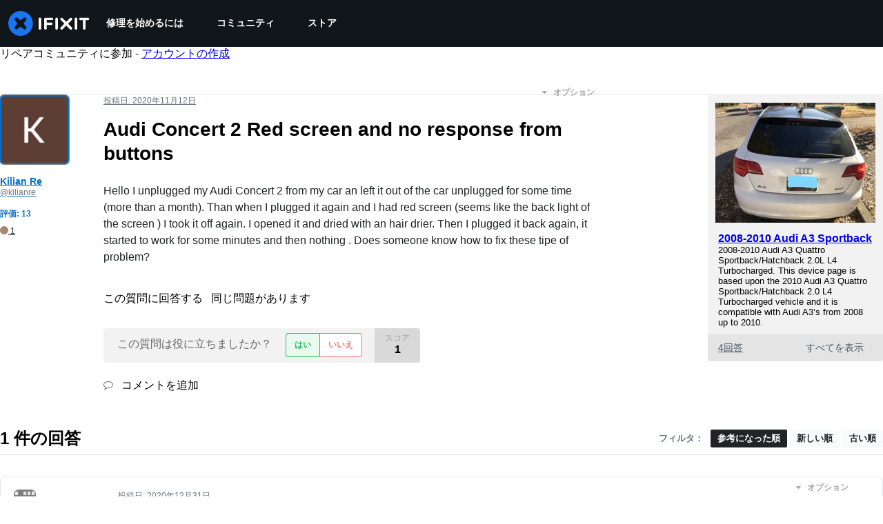

--- FILE ---
content_type: text/json
request_url: https://conf.config-security.com/model
body_size: 86
content:
{"title":"recommendation AI model (keras)","structure":"release_id=0x24:2c:2a:26:47:48:65:50:49:35:71:29:54:51:22:30:73:2c:6a:75:78:24:59:35:2e:4d:2b:64:5b;keras;3en6t2o2hqfjfcy8337fld2dlf3dmvu9q6slororwi5a7r47oa7h82705xoi8kc09ychfga8","weights":"../weights/242c2a26.h5","biases":"../biases/242c2a26.h5"}

--- FILE ---
content_type: application/javascript
request_url: https://assets.cdn.ifixit.com/Assets/scripts/6387.49d0517c744de31d0d2b.js
body_size: 25395
content:
/*! For license information please see 6387.49d0517c744de31d0d2b.js.LICENSE.txt */
try{let e="undefined"!=typeof window?window:"undefined"!=typeof global?global:"undefined"!=typeof globalThis?globalThis:"undefined"!=typeof self?self:{},r=(new e.Error).stack;r&&(e._sentryDebugIds=e._sentryDebugIds||{},e._sentryDebugIds[r]="4f4e5cf5-be81-4095-8e71-44bfb510e7df",e._sentryDebugIdIdentifier="sentry-dbid-4f4e5cf5-be81-4095-8e71-44bfb510e7df")}catch(e){}{let e="undefined"!=typeof window?window:"undefined"!=typeof global?global:"undefined"!=typeof globalThis?globalThis:"undefined"!=typeof self?self:{};e._sentryModuleMetadata=e._sentryModuleMetadata||{},e._sentryModuleMetadata[(new e.Error).stack]=Object.assign({},e._sentryModuleMetadata[(new e.Error).stack],{"_sentryBundlerPluginAppKey:ifixitFirstParty":!0})}("undefined"!=typeof window?window:"undefined"!=typeof global?global:"undefined"!=typeof globalThis?globalThis:"undefined"!=typeof self?self:{}).SENTRY_RELEASE={id:"0a638a0b31518574137b56882aeac8b7bec83c3a"},(self.webpackChunkcarpenter_frontend=self.webpackChunkcarpenter_frontend||[]).push([[6387],{72215:function(e,r,t){"use strict";t.d(r,{A:function(){return ne}});var n=function(){function e(e){var r=this;this._insertTag=function(e){var t;t=0===r.tags.length?r.insertionPoint?r.insertionPoint.nextSibling:r.prepend?r.container.firstChild:r.before:r.tags[r.tags.length-1].nextSibling,r.container.insertBefore(e,t),r.tags.push(e)},this.isSpeedy=void 0===e.speedy||e.speedy,this.tags=[],this.ctr=0,this.nonce=e.nonce,this.key=e.key,this.container=e.container,this.prepend=e.prepend,this.insertionPoint=e.insertionPoint,this.before=null}var r=e.prototype;return r.hydrate=function(e){e.forEach(this._insertTag)},r.insert=function(e){this.ctr%(this.isSpeedy?65e3:1)==0&&this._insertTag(function(e){var r=document.createElement("style");return r.setAttribute("data-emotion",e.key),void 0!==e.nonce&&r.setAttribute("nonce",e.nonce),r.appendChild(document.createTextNode("")),r.setAttribute("data-s",""),r}(this));var r=this.tags[this.tags.length-1];if(this.isSpeedy){var t=function(e){if(e.sheet)return e.sheet;for(var r=0;r<document.styleSheets.length;r++)if(document.styleSheets[r].ownerNode===e)return document.styleSheets[r]}(r);try{t.insertRule(e,t.cssRules.length)}catch(e){}}else r.appendChild(document.createTextNode(e));this.ctr++},r.flush=function(){this.tags.forEach((function(e){return e.parentNode&&e.parentNode.removeChild(e)})),this.tags=[],this.ctr=0},e}(),o=Math.abs,a=String.fromCharCode,i=Object.assign;function s(e){return e.trim()}function c(e,r,t){return e.replace(r,t)}function l(e,r){return e.indexOf(r)}function u(e,r){return 0|e.charCodeAt(r)}function d(e,r,t){return e.slice(r,t)}function f(e){return e.length}function p(e){return e.length}function h(e,r){return r.push(e),e}var g=1,b=1,m=0,y=0,v=0,k="";function S(e,r,t,n,o,a,i){return{value:e,root:r,parent:t,type:n,props:o,children:a,line:g,column:b,length:i,return:""}}function _(e,r){return i(S("",null,null,"",null,null,0),e,{length:-e.length},r)}function w(){return v=y>0?u(k,--y):0,b--,10===v&&(b=1,g--),v}function x(){return v=y<m?u(k,y++):0,b++,10===v&&(b=1,g++),v}function R(){return u(k,y)}function T(){return y}function C(e,r){return d(k,e,r)}function B(e){switch(e){case 0:case 9:case 10:case 13:case 32:return 5;case 33:case 43:case 44:case 47:case 62:case 64:case 126:case 59:case 123:case 125:return 4;case 58:return 3;case 34:case 39:case 40:case 91:return 2;case 41:case 93:return 1}return 0}function j(e){return g=b=1,m=f(k=e),y=0,[]}function $(e){return k="",e}function A(e){return s(C(y-1,O(91===e?e+2:40===e?e+1:e)))}function E(e){for(;(v=R())&&v<33;)x();return B(e)>2||B(v)>3?"":" "}function I(e,r){for(;--r&&x()&&!(v<48||v>102||v>57&&v<65||v>70&&v<97););return C(e,T()+(r<6&&32==R()&&32==x()))}function O(e){for(;x();)switch(v){case e:return y;case 34:case 39:34!==e&&39!==e&&O(v);break;case 40:41===e&&O(e);break;case 92:x()}return y}function P(e,r){for(;x()&&e+v!==57&&(e+v!==84||47!==R()););return"/*"+C(r,y-1)+"*"+a(47===e?e:x())}function z(e){for(;!B(R());)x();return C(e,y)}var M="-ms-",L="-moz-",W="-webkit-",F="comm",D="rule",N="decl",G="@keyframes";function H(e,r){for(var t="",n=p(e),o=0;o<n;o++)t+=r(e[o],o,e,r)||"";return t}function V(e,r,t,n){switch(e.type){case"@layer":if(e.children.length)break;case"@import":case N:return e.return=e.return||e.value;case F:return"";case G:return e.return=e.value+"{"+H(e.children,n)+"}";case D:e.value=e.props.join(",")}return f(t=H(e.children,n))?e.return=e.value+"{"+t+"}":""}function X(e){return $(Y("",null,null,null,[""],e=j(e),0,[0],e))}function Y(e,r,t,n,o,i,s,d,p){for(var g=0,b=0,m=s,y=0,v=0,k=0,S=1,_=1,C=1,B=0,j="",$=o,O=i,M=n,L=j;_;)switch(k=B,B=x()){case 40:if(108!=k&&58==u(L,m-1)){-1!=l(L+=c(A(B),"&","&\f"),"&\f")&&(C=-1);break}case 34:case 39:case 91:L+=A(B);break;case 9:case 10:case 13:case 32:L+=E(k);break;case 92:L+=I(T()-1,7);continue;case 47:switch(R()){case 42:case 47:h(q(P(x(),T()),r,t),p);break;default:L+="/"}break;case 123*S:d[g++]=f(L)*C;case 125*S:case 59:case 0:switch(B){case 0:case 125:_=0;case 59+b:-1==C&&(L=c(L,/\f/g,"")),v>0&&f(L)-m&&h(v>32?J(L+";",n,t,m-1):J(c(L," ","")+";",n,t,m-2),p);break;case 59:L+=";";default:if(h(M=U(L,r,t,g,b,o,d,j,$=[],O=[],m),i),123===B)if(0===b)Y(L,r,M,M,$,i,m,d,O);else switch(99===y&&110===u(L,3)?100:y){case 100:case 108:case 109:case 115:Y(e,M,M,n&&h(U(e,M,M,0,0,o,d,j,o,$=[],m),O),o,O,m,d,n?$:O);break;default:Y(L,M,M,M,[""],O,0,d,O)}}g=b=v=0,S=C=1,j=L="",m=s;break;case 58:m=1+f(L),v=k;default:if(S<1)if(123==B)--S;else if(125==B&&0==S++&&125==w())continue;switch(L+=a(B),B*S){case 38:C=b>0?1:(L+="\f",-1);break;case 44:d[g++]=(f(L)-1)*C,C=1;break;case 64:45===R()&&(L+=A(x())),y=R(),b=m=f(j=L+=z(T())),B++;break;case 45:45===k&&2==f(L)&&(S=0)}}return i}function U(e,r,t,n,a,i,l,u,f,h,g){for(var b=a-1,m=0===a?i:[""],y=p(m),v=0,k=0,_=0;v<n;++v)for(var w=0,x=d(e,b+1,b=o(k=l[v])),R=e;w<y;++w)(R=s(k>0?m[w]+" "+x:c(x,/&\f/g,m[w])))&&(f[_++]=R);return S(e,r,t,0===a?D:u,f,h,g)}function q(e,r,t){return S(e,r,t,F,a(v),d(e,2,-2),0)}function J(e,r,t,n){return S(e,r,t,N,d(e,0,n),d(e,n+1,-1),n)}var Q=function(e,r,t){for(var n=0,o=0;n=o,o=R(),38===n&&12===o&&(r[t]=1),!B(o);)x();return C(e,y)},K=new WeakMap,Z=function(e){if("rule"===e.type&&e.parent&&!(e.length<1)){for(var r=e.value,t=e.parent,n=e.column===t.column&&e.line===t.line;"rule"!==t.type;)if(!(t=t.parent))return;if((1!==e.props.length||58===r.charCodeAt(0)||K.get(t))&&!n){K.set(e,!0);for(var o=[],i=function(e,r){return $(function(e,r){var t=-1,n=44;do{switch(B(n)){case 0:38===n&&12===R()&&(r[t]=1),e[t]+=Q(y-1,r,t);break;case 2:e[t]+=A(n);break;case 4:if(44===n){e[++t]=58===R()?"&\f":"",r[t]=e[t].length;break}default:e[t]+=a(n)}}while(n=x());return e}(j(e),r))}(r,o),s=t.props,c=0,l=0;c<i.length;c++)for(var u=0;u<s.length;u++,l++)e.props[l]=o[c]?i[c].replace(/&\f/g,s[u]):s[u]+" "+i[c]}}},ee=function(e){if("decl"===e.type){var r=e.value;108===r.charCodeAt(0)&&98===r.charCodeAt(2)&&(e.return="",e.value="")}};function re(e,r){switch(function(e,r){return 45^u(e,0)?(((r<<2^u(e,0))<<2^u(e,1))<<2^u(e,2))<<2^u(e,3):0}(e,r)){case 5103:return W+"print-"+e+e;case 5737:case 4201:case 3177:case 3433:case 1641:case 4457:case 2921:case 5572:case 6356:case 5844:case 3191:case 6645:case 3005:case 6391:case 5879:case 5623:case 6135:case 4599:case 4855:case 4215:case 6389:case 5109:case 5365:case 5621:case 3829:return W+e+e;case 5349:case 4246:case 4810:case 6968:case 2756:return W+e+L+e+M+e+e;case 6828:case 4268:return W+e+M+e+e;case 6165:return W+e+M+"flex-"+e+e;case 5187:return W+e+c(e,/(\w+).+(:[^]+)/,W+"box-$1$2"+M+"flex-$1$2")+e;case 5443:return W+e+M+"flex-item-"+c(e,/flex-|-self/,"")+e;case 4675:return W+e+M+"flex-line-pack"+c(e,/align-content|flex-|-self/,"")+e;case 5548:return W+e+M+c(e,"shrink","negative")+e;case 5292:return W+e+M+c(e,"basis","preferred-size")+e;case 6060:return W+"box-"+c(e,"-grow","")+W+e+M+c(e,"grow","positive")+e;case 4554:return W+c(e,/([^-])(transform)/g,"$1"+W+"$2")+e;case 6187:return c(c(c(e,/(zoom-|grab)/,W+"$1"),/(image-set)/,W+"$1"),e,"")+e;case 5495:case 3959:return c(e,/(image-set\([^]*)/,W+"$1$`$1");case 4968:return c(c(e,/(.+:)(flex-)?(.*)/,W+"box-pack:$3"+M+"flex-pack:$3"),/s.+-b[^;]+/,"justify")+W+e+e;case 4095:case 3583:case 4068:case 2532:return c(e,/(.+)-inline(.+)/,W+"$1$2")+e;case 8116:case 7059:case 5753:case 5535:case 5445:case 5701:case 4933:case 4677:case 5533:case 5789:case 5021:case 4765:if(f(e)-1-r>6)switch(u(e,r+1)){case 109:if(45!==u(e,r+4))break;case 102:return c(e,/(.+:)(.+)-([^]+)/,"$1"+W+"$2-$3$1"+L+(108==u(e,r+3)?"$3":"$2-$3"))+e;case 115:return~l(e,"stretch")?re(c(e,"stretch","fill-available"),r)+e:e}break;case 4949:if(115!==u(e,r+1))break;case 6444:switch(u(e,f(e)-3-(~l(e,"!important")&&10))){case 107:return c(e,":",":"+W)+e;case 101:return c(e,/(.+:)([^;!]+)(;|!.+)?/,"$1"+W+(45===u(e,14)?"inline-":"")+"box$3$1"+W+"$2$3$1"+M+"$2box$3")+e}break;case 5936:switch(u(e,r+11)){case 114:return W+e+M+c(e,/[svh]\w+-[tblr]{2}/,"tb")+e;case 108:return W+e+M+c(e,/[svh]\w+-[tblr]{2}/,"tb-rl")+e;case 45:return W+e+M+c(e,/[svh]\w+-[tblr]{2}/,"lr")+e}return W+e+M+e+e}return e}var te=[function(e,r,t,n){if(e.length>-1&&!e.return)switch(e.type){case N:e.return=re(e.value,e.length);break;case G:return H([_(e,{value:c(e.value,"@","@"+W)})],n);case D:if(e.length)return function(e,r){return e.map(r).join("")}(e.props,(function(r){switch(function(e,r){return(e=/(::plac\w+|:read-\w+)/.exec(e))?e[0]:e}(r)){case":read-only":case":read-write":return H([_(e,{props:[c(r,/:(read-\w+)/,":-moz-$1")]})],n);case"::placeholder":return H([_(e,{props:[c(r,/:(plac\w+)/,":"+W+"input-$1")]}),_(e,{props:[c(r,/:(plac\w+)/,":-moz-$1")]}),_(e,{props:[c(r,/:(plac\w+)/,M+"input-$1")]})],n)}return""}))}}],ne=function(e){var r=e.key;if("css"===r){var t=document.querySelectorAll("style[data-emotion]:not([data-s])");Array.prototype.forEach.call(t,(function(e){-1!==e.getAttribute("data-emotion").indexOf(" ")&&(document.head.appendChild(e),e.setAttribute("data-s",""))}))}var o,a,i=e.stylisPlugins||te,s={},c=[];o=e.container||document.head,Array.prototype.forEach.call(document.querySelectorAll('style[data-emotion^="'+r+' "]'),(function(e){for(var r=e.getAttribute("data-emotion").split(" "),t=1;t<r.length;t++)s[r[t]]=!0;c.push(e)}));var l,u,d,f,h=[V,(f=function(e){l.insert(e)},function(e){e.root||(e=e.return)&&f(e)})],g=(u=[Z,ee].concat(i,h),d=p(u),function(e,r,t,n){for(var o="",a=0;a<d;a++)o+=u[a](e,r,t,n)||"";return o});a=function(e,r,t,n){l=t,H(X(e?e+"{"+r.styles+"}":r.styles),g),n&&(b.inserted[r.name]=!0)};var b={key:r,sheet:new n({key:r,container:o,nonce:e.nonce,speedy:e.speedy,prepend:e.prepend,insertionPoint:e.insertionPoint}),nonce:e.nonce,inserted:s,registered:{},insert:a};return b.sheet.hydrate(c),b}},11033:function(e,r,t){"use strict";function n(e){var r=Object.create(null);return function(t){return void 0===r[t]&&(r[t]=e(t)),r[t]}}t.d(r,{A:function(){return a}});var o=/^((children|dangerouslySetInnerHTML|key|ref|autoFocus|defaultValue|defaultChecked|innerHTML|suppressContentEditableWarning|suppressHydrationWarning|valueLink|abbr|accept|acceptCharset|accessKey|action|allow|allowUserMedia|allowPaymentRequest|allowFullScreen|allowTransparency|alt|async|autoComplete|autoPlay|capture|cellPadding|cellSpacing|challenge|charSet|checked|cite|classID|className|cols|colSpan|content|contentEditable|contextMenu|controls|controlsList|coords|crossOrigin|data|dateTime|decoding|default|defer|dir|disabled|disablePictureInPicture|disableRemotePlayback|download|draggable|encType|enterKeyHint|form|formAction|formEncType|formMethod|formNoValidate|formTarget|frameBorder|headers|height|hidden|high|href|hrefLang|htmlFor|httpEquiv|id|inputMode|integrity|is|keyParams|keyType|kind|label|lang|list|loading|loop|low|marginHeight|marginWidth|max|maxLength|media|mediaGroup|method|min|minLength|multiple|muted|name|nonce|noValidate|open|optimum|pattern|placeholder|playsInline|poster|preload|profile|radioGroup|readOnly|referrerPolicy|rel|required|reversed|role|rows|rowSpan|sandbox|scope|scoped|scrolling|seamless|selected|shape|size|sizes|slot|span|spellCheck|src|srcDoc|srcLang|srcSet|start|step|style|summary|tabIndex|target|title|translate|type|useMap|value|width|wmode|wrap|about|datatype|inlist|prefix|property|resource|typeof|vocab|autoCapitalize|autoCorrect|autoSave|color|incremental|fallback|inert|itemProp|itemScope|itemType|itemID|itemRef|on|option|results|security|unselectable|accentHeight|accumulate|additive|alignmentBaseline|allowReorder|alphabetic|amplitude|arabicForm|ascent|attributeName|attributeType|autoReverse|azimuth|baseFrequency|baselineShift|baseProfile|bbox|begin|bias|by|calcMode|capHeight|clip|clipPathUnits|clipPath|clipRule|colorInterpolation|colorInterpolationFilters|colorProfile|colorRendering|contentScriptType|contentStyleType|cursor|cx|cy|d|decelerate|descent|diffuseConstant|direction|display|divisor|dominantBaseline|dur|dx|dy|edgeMode|elevation|enableBackground|end|exponent|externalResourcesRequired|fill|fillOpacity|fillRule|filter|filterRes|filterUnits|floodColor|floodOpacity|focusable|fontFamily|fontSize|fontSizeAdjust|fontStretch|fontStyle|fontVariant|fontWeight|format|from|fr|fx|fy|g1|g2|glyphName|glyphOrientationHorizontal|glyphOrientationVertical|glyphRef|gradientTransform|gradientUnits|hanging|horizAdvX|horizOriginX|ideographic|imageRendering|in|in2|intercept|k|k1|k2|k3|k4|kernelMatrix|kernelUnitLength|kerning|keyPoints|keySplines|keyTimes|lengthAdjust|letterSpacing|lightingColor|limitingConeAngle|local|markerEnd|markerMid|markerStart|markerHeight|markerUnits|markerWidth|mask|maskContentUnits|maskUnits|mathematical|mode|numOctaves|offset|opacity|operator|order|orient|orientation|origin|overflow|overlinePosition|overlineThickness|panose1|paintOrder|pathLength|patternContentUnits|patternTransform|patternUnits|pointerEvents|points|pointsAtX|pointsAtY|pointsAtZ|preserveAlpha|preserveAspectRatio|primitiveUnits|r|radius|refX|refY|renderingIntent|repeatCount|repeatDur|requiredExtensions|requiredFeatures|restart|result|rotate|rx|ry|scale|seed|shapeRendering|slope|spacing|specularConstant|specularExponent|speed|spreadMethod|startOffset|stdDeviation|stemh|stemv|stitchTiles|stopColor|stopOpacity|strikethroughPosition|strikethroughThickness|string|stroke|strokeDasharray|strokeDashoffset|strokeLinecap|strokeLinejoin|strokeMiterlimit|strokeOpacity|strokeWidth|surfaceScale|systemLanguage|tableValues|targetX|targetY|textAnchor|textDecoration|textRendering|textLength|to|transform|u1|u2|underlinePosition|underlineThickness|unicode|unicodeBidi|unicodeRange|unitsPerEm|vAlphabetic|vHanging|vIdeographic|vMathematical|values|vectorEffect|version|vertAdvY|vertOriginX|vertOriginY|viewBox|viewTarget|visibility|widths|wordSpacing|writingMode|x|xHeight|x1|x2|xChannelSelector|xlinkActuate|xlinkArcrole|xlinkHref|xlinkRole|xlinkShow|xlinkTitle|xlinkType|xmlBase|xmlns|xmlnsXlink|xmlLang|xmlSpace|y|y1|y2|yChannelSelector|z|zoomAndPan|for|class|autofocus)|(([Dd][Aa][Tt][Aa]|[Aa][Rr][Ii][Aa]|x)-.*))$/,a=n((function(e){return o.test(e)||111===e.charCodeAt(0)&&110===e.charCodeAt(1)&&e.charCodeAt(2)<91}))},74806:function(e,r,t){"use strict";t.d(r,{T:function(){return u},a:function(){return f},i:function(){return s},w:function(){return l}});var n=t(53487),o=t(72215),a=t(40494),i=function(e){var r=new WeakMap;return function(t){if(r.has(t))return r.get(t);var n=e(t);return r.set(t,n),n}};t(43309),t(43673);var s=!0,c=n.createContext("undefined"!=typeof HTMLElement?(0,o.A)({key:"css"}):null);c.Provider;var l=function(e){return(0,n.forwardRef)((function(r,t){var o=(0,n.useContext)(c);return e(r,o,t)}))};s||(l=function(e){return function(r){var t=(0,n.useContext)(c);return null===t?(t=(0,o.A)({key:"css"}),n.createElement(c.Provider,{value:t},e(r,t))):e(r,t)}});var u=n.createContext({}),d=i((function(e){return i((function(r){return function(e,r){return"function"==typeof r?r(e):(0,a.A)({},e,r)}(e,r)}))})),f=function(e){var r=n.useContext(u);return e.theme!==r&&(r=d(r)(e.theme)),n.createElement(u.Provider,{value:r},e.children)}},87498:function(e,r,t){"use strict";t.d(r,{i7:function(){return u},mL:function(){return c}});var n=t(74806),o=t(53487),a=t(37669),i=t(43673),s=t(43309);t(72215),t(86688);var c=(0,n.w)((function(e,r){var t=e.styles,c=(0,s.J)([t],void 0,o.useContext(n.T));if(!n.i){for(var l,u=c.name,d=c.styles,f=c.next;void 0!==f;)u+=" "+f.name,d+=f.styles,f=f.next;var p=!0===r.compat,h=r.insert("",{name:u,styles:d},r.sheet,p);return p?null:o.createElement("style",((l={})["data-emotion"]=r.key+"-global "+u,l.dangerouslySetInnerHTML={__html:h},l.nonce=r.sheet.nonce,l))}var g=o.useRef();return(0,i.i)((function(){var e=r.key+"-global",t=new r.sheet.constructor({key:e,nonce:r.sheet.nonce,container:r.sheet.container,speedy:r.sheet.isSpeedy}),n=!1,o=document.querySelector('style[data-emotion="'+e+" "+c.name+'"]');return r.sheet.tags.length&&(t.before=r.sheet.tags[0]),null!==o&&(n=!0,o.setAttribute("data-emotion",e),t.hydrate([o])),g.current=[t,n],function(){t.flush()}}),[r]),(0,i.i)((function(){var e=g.current,t=e[0];if(e[1])e[1]=!1;else{if(void 0!==c.next&&(0,a.sk)(r,c.next,!0),t.tags.length){var n=t.tags[t.tags.length-1].nextElementSibling;t.before=n,t.flush()}r.insert("",c,t,!1)}}),[r,c.name]),null}));function l(){for(var e=arguments.length,r=new Array(e),t=0;t<e;t++)r[t]=arguments[t];return(0,s.J)(r)}var u=function(){var e=l.apply(void 0,arguments),r="animation-"+e.name;return{name:r,styles:"@keyframes "+r+"{"+e.styles+"}",anim:1,toString:function(){return"_EMO_"+this.name+"_"+this.styles+"_EMO_"}}}},43309:function(e,r,t){"use strict";t.d(r,{J:function(){return g}});var n=t(88244);function o(e){var r=Object.create(null);return function(t){return void 0===r[t]&&(r[t]=e(t)),r[t]}}function a(e){return e&&"undefined"!=typeof Symbol&&e.constructor===Symbol?"symbol":typeof e}var i=/[A-Z]|^ms/g,s=/_EMO_([^_]+?)_([^]*?)_EMO_/g,c=function(e){return 45===e.charCodeAt(1)},l=function(e){return null!=e&&"boolean"!=typeof e},u=o((function(e){return c(e)?e:e.replace(i,"-$&").toLowerCase()})),d=function(e,r){switch(e){case"animation":case"animationName":if("string"==typeof r)return r.replace(s,(function(e,r,t){return p={name:r,styles:t,next:p},r}))}return 1===n.A[e]||c(e)||"number"!=typeof r||0===r?r:r+"px"};function f(e,r,t){if(null==t)return"";if(void 0!==t.__emotion_styles)return t;switch(void 0===t?"undefined":a(t)){case"boolean":return"";case"object":if(1===t.anim)return p={name:t.name,styles:t.styles,next:p},t.name;if(void 0!==t.styles){var n=t.next;if(void 0!==n)for(;void 0!==n;)p={name:n.name,styles:n.styles,next:p},n=n.next;return t.styles+";"}return function(e,r,t){var n="";if(Array.isArray(t))for(var o=0;o<t.length;o++)n+=f(e,r,t[o])+";";else for(var i in t){var s=t[i];if("object"!==(void 0===s?"undefined":a(s)))null!=r&&void 0!==r[s]?n+=i+"{"+r[s]+"}":l(s)&&(n+=u(i)+":"+d(i,s)+";");else if(!Array.isArray(s)||"string"!=typeof s[0]||null!=r&&void 0!==r[s[0]]){var c=f(e,r,s);switch(i){case"animation":case"animationName":n+=u(i)+":"+c+";";break;default:n+=i+"{"+c+"}"}}else for(var p=0;p<s.length;p++)l(s[p])&&(n+=u(i)+":"+d(i,s[p])+";")}return n}(e,r,t);case"function":if(void 0!==e){var o=p,i=t(e);return p=o,f(e,r,i)}}if(null==r)return t;var s=r[t];return void 0!==s?s:t}var p,h=/label:\s*([^\s;\n{]+)\s*(;|$)/g,g=function(e,r,t){if(1===e.length&&"object"===a(e[0])&&null!==e[0]&&void 0!==e[0].styles)return e[0];var n=!0,o="";p=void 0;var i=e[0];null==i||void 0===i.raw?(n=!1,o+=f(t,r,i)):o+=i[0];for(var s=1;s<e.length;s++)o+=f(t,r,e[s]),n&&(o+=i[s]);h.lastIndex=0;for(var c,l="";null!==(c=h.exec(o));)l+="-"+c[1];var u=function(e){for(var r,t=0,n=0,o=e.length;o>=4;++n,o-=4)r=1540483477*(65535&(r=255&e.charCodeAt(n)|(255&e.charCodeAt(++n))<<8|(255&e.charCodeAt(++n))<<16|(255&e.charCodeAt(++n))<<24))+(59797*(r>>>16)<<16),t=1540483477*(65535&(r^=r>>>24))+(59797*(r>>>16)<<16)^1540483477*(65535&t)+(59797*(t>>>16)<<16);switch(o){case 3:t^=(255&e.charCodeAt(n+2))<<16;case 2:t^=(255&e.charCodeAt(n+1))<<8;case 1:t=1540483477*(65535&(t^=255&e.charCodeAt(n)))+(59797*(t>>>16)<<16)}return(((t=1540483477*(65535&(t^=t>>>13))+(59797*(t>>>16)<<16))^t>>>15)>>>0).toString(36)}(o)+l;return{name:u,styles:o,next:p}}},88244:function(e,r,t){"use strict";t.d(r,{A:function(){return n}});var n={animationIterationCount:1,aspectRatio:1,borderImageOutset:1,borderImageSlice:1,borderImageWidth:1,boxFlex:1,boxFlexGroup:1,boxOrdinalGroup:1,columnCount:1,columns:1,flex:1,flexGrow:1,flexPositive:1,flexShrink:1,flexNegative:1,flexOrder:1,gridRow:1,gridRowEnd:1,gridRowSpan:1,gridRowStart:1,gridColumn:1,gridColumnEnd:1,gridColumnSpan:1,gridColumnStart:1,msGridRow:1,msGridRowSpan:1,msGridColumn:1,msGridColumnSpan:1,fontWeight:1,lineHeight:1,opacity:1,order:1,orphans:1,tabSize:1,widows:1,zIndex:1,zoom:1,WebkitLineClamp:1,fillOpacity:1,floodOpacity:1,stopOpacity:1,strokeDasharray:1,strokeDashoffset:1,strokeMiterlimit:1,strokeOpacity:1,strokeWidth:1}},43673:function(e,r,t){"use strict";var n;t.d(r,{i:function(){return s},s:function(){return i}});var o=t(53487),a=!!(n||(n=t.t(o,2))).useInsertionEffect&&(n||(n=t.t(o,2))).useInsertionEffect,i=a||function(e){return e()},s=a||o.useLayoutEffect},37669:function(e,r,t){"use strict";function n(e,r,t){var n="";return t.split(" ").forEach((function(t){void 0!==e[t]?r.push(e[t]+";"):n+=t+" "})),n}t.d(r,{Rk:function(){return n},SF:function(){return o},sk:function(){return a}});var o=function(e,r,t){var n=e.key+"-"+r.name;!1===t&&void 0===e.registered[n]&&(e.registered[n]=r.styles)},a=function(e,r,t){o(e,r,t);var n=e.key+"-"+r.name;if(void 0===e.inserted[r.name]){var a=r;do{e.insert(r===a?"."+n:"",a,e.sheet,!0),a=a.next}while(void 0!==a)}}},86688:function(e,r,t){"use strict";var n=t(50493),o={childContextTypes:!0,contextType:!0,contextTypes:!0,defaultProps:!0,displayName:!0,getDefaultProps:!0,getDerivedStateFromError:!0,getDerivedStateFromProps:!0,mixins:!0,propTypes:!0,type:!0},a={name:!0,length:!0,prototype:!0,caller:!0,callee:!0,arguments:!0,arity:!0},i={$$typeof:!0,compare:!0,defaultProps:!0,displayName:!0,propTypes:!0,type:!0},s={};function c(e){return n.isMemo(e)?i:s[e.$$typeof]||o}s[n.ForwardRef]={$$typeof:!0,render:!0,defaultProps:!0,displayName:!0,propTypes:!0},s[n.Memo]=i;var l=Object.defineProperty,u=Object.getOwnPropertyNames,d=Object.getOwnPropertySymbols,f=Object.getOwnPropertyDescriptor,p=Object.getPrototypeOf,h=Object.prototype;e.exports=function e(r,t,n){if("string"!=typeof t){if(h){var o=p(t);o&&o!==h&&e(r,o,n)}var i=u(t);d&&(i=i.concat(d(t)));for(var s=c(r),g=c(t),b=0;b<i.length;++b){var m=i[b];if(!(a[m]||n&&n[m]||g&&g[m]||s&&s[m])){var y=f(t,m);try{l(r,m,y)}catch(e){}}}}return r}},69208:function(e,r,t){function n(e,r){return null!=r&&"undefined"!=typeof Symbol&&r[Symbol.hasInstance]?!!r[Symbol.hasInstance](e):e instanceof r}function o(e){return e&&"undefined"!=typeof Symbol&&e.constructor===Symbol?"symbol":typeof e}e=t.nmd(e);var a="__lodash_hash_undefined__",i=9007199254740991,s="[object Arguments]",c="[object AsyncFunction]",l="[object Function]",u="[object GeneratorFunction]",d="[object Null]",f="[object Object]",p="[object Proxy]",h="[object Undefined]",g=/^\[object .+?Constructor\]$/,b=/^(?:0|[1-9]\d*)$/,m={};m["[object Float32Array]"]=m["[object Float64Array]"]=m["[object Int8Array]"]=m["[object Int16Array]"]=m["[object Int32Array]"]=m["[object Uint8Array]"]=m["[object Uint8ClampedArray]"]=m["[object Uint16Array]"]=m["[object Uint32Array]"]=!0,m[s]=m["[object Array]"]=m["[object ArrayBuffer]"]=m["[object Boolean]"]=m["[object DataView]"]=m["[object Date]"]=m["[object Error]"]=m[l]=m["[object Map]"]=m["[object Number]"]=m[f]=m["[object RegExp]"]=m["[object Set]"]=m["[object String]"]=m["[object WeakMap]"]=!1;var y,v,k,S="object"==(void 0===t.g?"undefined":o(t.g))&&t.g&&t.g.Object===Object&&t.g,_="object"==("undefined"==typeof self?"undefined":o(self))&&self&&self.Object===Object&&self,w=S||_||Function("return this")(),x="object"==o(r)&&r&&!r.nodeType&&r,R=x&&"object"==o(e)&&e&&!e.nodeType&&e,T=R&&R.exports===x,C=T&&S.process,B=function(){try{return R&&R.require&&R.require("util").types||C&&C.binding&&C.binding("util")}catch(e){}}(),j=B&&B.isTypedArray,$=Array.prototype,A=Function.prototype,E=Object.prototype,I=w["__core-js_shared__"],O=A.toString,P=E.hasOwnProperty,z=(y=/[^.]+$/.exec(I&&I.keys&&I.keys.IE_PROTO||""))?"Symbol(src)_1."+y:"",M=E.toString,L=O.call(Object),W=RegExp("^"+O.call(P).replace(/[\\^$.*+?()[\]{}|]/g,"\\$&").replace(/hasOwnProperty|(function).*?(?=\\\()| for .+?(?=\\\])/g,"$1.*?")+"$"),F=T?w.Buffer:void 0,D=w.Symbol,N=w.Uint8Array,G=(F&&F.allocUnsafe,v=Object.getPrototypeOf,k=Object,function(e){return v(k(e))}),H=Object.create,V=E.propertyIsEnumerable,X=$.splice,Y=D?D.toStringTag:void 0,U=function(){try{var e=he(Object,"defineProperty");return e({},"",{}),e}catch(e){}}(),q=F?F.isBuffer:void 0,J=Math.max,Q=Date.now,K=he(w,"Map"),Z=he(Object,"create"),ee=function(){function e(){}return function(r){if(!Te(r))return{};if(H)return H(r);e.prototype=r;var t=new e;return e.prototype=void 0,t}}();function re(e){var r=-1,t=null==e?0:e.length;for(this.clear();++r<t;){var n=e[r];this.set(n[0],n[1])}}function te(e){var r=-1,t=null==e?0:e.length;for(this.clear();++r<t;){var n=e[r];this.set(n[0],n[1])}}function ne(e){var r=-1,t=null==e?0:e.length;for(this.clear();++r<t;){var n=e[r];this.set(n[0],n[1])}}function oe(e){var r=this.__data__=new te(e);this.size=r.size}function ae(e,r,t){(void 0!==t&&!ve(e[r],t)||void 0===t&&!(r in e))&&ce(e,r,t)}function ie(e,r,t){var n=e[r];P.call(e,r)&&ve(n,t)&&(void 0!==t||r in e)||ce(e,r,t)}function se(e,r){for(var t=e.length;t--;)if(ve(e[t][0],r))return t;return-1}function ce(e,r,t){"__proto__"==r&&U?U(e,r,{configurable:!0,enumerable:!0,value:t,writable:!0}):e[r]=t}re.prototype.clear=function(){this.__data__=Z?Z(null):{},this.size=0},re.prototype.delete=function(e){var r=this.has(e)&&delete this.__data__[e];return this.size-=r?1:0,r},re.prototype.get=function(e){var r=this.__data__;if(Z){var t=r[e];return t===a?void 0:t}return P.call(r,e)?r[e]:void 0},re.prototype.has=function(e){var r=this.__data__;return Z?void 0!==r[e]:P.call(r,e)},re.prototype.set=function(e,r){var t=this.__data__;return this.size+=this.has(e)?0:1,t[e]=Z&&void 0===r?a:r,this},te.prototype.clear=function(){this.__data__=[],this.size=0},te.prototype.delete=function(e){var r=this.__data__,t=se(r,e);return!(t<0||(t==r.length-1?r.pop():X.call(r,t,1),--this.size,0))},te.prototype.get=function(e){var r=this.__data__,t=se(r,e);return t<0?void 0:r[t][1]},te.prototype.has=function(e){return se(this.__data__,e)>-1},te.prototype.set=function(e,r){var t=this.__data__,n=se(t,e);return n<0?(++this.size,t.push([e,r])):t[n][1]=r,this},ne.prototype.clear=function(){this.size=0,this.__data__={hash:new re,map:new(K||te),string:new re}},ne.prototype.delete=function(e){var r=pe(this,e).delete(e);return this.size-=r?1:0,r},ne.prototype.get=function(e){return pe(this,e).get(e)},ne.prototype.has=function(e){return pe(this,e).has(e)},ne.prototype.set=function(e,r){var t=pe(this,e),n=t.size;return t.set(e,r),this.size+=t.size==n?0:1,this},oe.prototype.clear=function(){this.__data__=new te,this.size=0},oe.prototype.delete=function(e){var r=this.__data__,t=r.delete(e);return this.size=r.size,t},oe.prototype.get=function(e){return this.__data__.get(e)},oe.prototype.has=function(e){return this.__data__.has(e)},oe.prototype.set=function(e,r){var t=this.__data__;if(n(t,te)){var o=t.__data__;if(!K||o.length<199)return o.push([e,r]),this.size=++t.size,this;t=this.__data__=new ne(o)}return t.set(e,r),this.size=t.size,this};function le(e){return null==e?void 0===e?h:d:Y&&Y in Object(e)?function(e){var r=P.call(e,Y),t=e[Y];try{e[Y]=void 0;var n=!0}catch(e){}var o=M.call(e);return n&&(r?e[Y]=t:delete e[Y]),o}(e):function(e){return M.call(e)}(e)}function ue(e){return Ce(e)&&le(e)==s}function de(e,r,t,o,a){e!==r&&function(e,r,t){for(var n=-1,o=Object(e),a=t(e),i=a.length;i--;){var s=a[++n];if(!1===r(o[s],s,o))break}}(r,(function(i,s){if(a||(a=new oe),Te(i))!function(e,r,t,o,a,i,s){var c=me(e,t),l=me(r,t),u=s.get(l);if(u)ae(e,t,u);else{var d,p,h,g,b,m=i?i(c,l,t+"",e,r,s):void 0,y=void 0===m;if(y){var v=Se(l),k=!v&&we(l),S=!v&&!k&&Be(l);m=l,v||k||S?Se(c)?m=c:Ce(b=c)&&_e(b)?m=function(e,r){var t=-1,n=e.length;for(r||(r=Array(n));++t<n;)r[t]=e[t];return r}(c):k?(y=!1,m=function(e,r){return e.slice()}(l)):S?(y=!1,g=new(h=(d=l).buffer).constructor(h.byteLength),new N(g).set(new N(h)),p=g,m=new d.constructor(p,d.byteOffset,d.length)):m=[]:function(e){if(!Ce(e)||le(e)!=f)return!1;var r=G(e);if(null===r)return!0;var t=P.call(r,"constructor")&&r.constructor;return"function"==typeof t&&n(t,t)&&O.call(t)==L}(l)||ke(l)?(m=c,ke(c)?m=function(e){return function(e,r,t,n){var o=!t;t||(t={});for(var a=-1,i=r.length;++a<i;){var s=r[a],c=void 0;void 0===c&&(c=e[s]),o?ce(t,s,c):ie(t,s,c)}return t}(e,je(e))}(c):Te(c)&&!xe(c)||(m=function(e){return"function"!=typeof e.constructor||be(e)?{}:ee(G(e))}(l))):y=!1}y&&(s.set(l,m),a(m,l,o,i,s),s.delete(l)),ae(e,t,m)}}(e,r,s,t,de,o,a);else{var c=o?o(me(e,s),i,s+"",e,r,a):void 0;void 0===c&&(c=i),ae(e,s,c)}}),je)}var fe=U?function(e,r){return U(e,"toString",{configurable:!0,enumerable:!1,value:(t=r,function(){return t}),writable:!0});var t}:Ee;function pe(e,r){var t,n,a=e.__data__;return("string"==(n=void 0===(t=r)?"undefined":o(t))||"number"==n||"symbol"==n||"boolean"==n?"__proto__"!==t:null===t)?a["string"==typeof r?"string":"hash"]:a.map}function he(e,r){var t=function(e,r){return null==e?void 0:e[r]}(e,r);return function(e){return!(!Te(e)||function(e){return!!z&&z in e}(e))&&(xe(e)?W:g).test(function(e){if(null!=e){try{return O.call(e)}catch(e){}try{return e+""}catch(e){}}return""}(e))}(t)?t:void 0}function ge(e,r){var t=void 0===e?"undefined":o(e);return!!(r=null==r?i:r)&&("number"==t||"symbol"!=t&&b.test(e))&&e>-1&&e%1==0&&e<r}function be(e){var r=e&&e.constructor;return e===("function"==typeof r&&r.prototype||E)}function me(e,r){if(("constructor"!==r||"function"!=typeof e[r])&&"__proto__"!=r)return e[r]}var ye=function(e){var r=0,t=0;return function(){var n=Q(),o=16-(n-t);if(t=n,o>0){if(++r>=800)return arguments[0]}else r=0;return e.apply(void 0,arguments)}}(fe);function ve(e,r){return e===r||e!=e&&r!=r}var ke=ue(function(){return arguments}())?ue:function(e){return Ce(e)&&P.call(e,"callee")&&!V.call(e,"callee")},Se=Array.isArray;function _e(e){return null!=e&&Re(e.length)&&!xe(e)}var we=q||function(){return!1};function xe(e){if(!Te(e))return!1;var r=le(e);return r==l||r==u||r==c||r==p}function Re(e){return"number"==typeof e&&e>-1&&e%1==0&&e<=i}function Te(e){var r=void 0===e?"undefined":o(e);return null!=e&&("object"==r||"function"==r)}function Ce(e){return null!=e&&"object"==(void 0===e?"undefined":o(e))}var Be=j?function(e){return function(r){return e(r)}}(j):function(e){return Ce(e)&&Re(e.length)&&!!m[le(e)]};function je(e){return _e(e)?function(e,r){var t=Se(e),n=!t&&ke(e),o=!t&&!n&&we(e),a=!t&&!n&&!o&&Be(e),i=t||n||o||a,s=i?function(e,r){for(var t=-1,n=Array(e);++t<e;)n[t]=r(t);return n}(e.length,String):[],c=s.length;for(var l in e)!r&&!P.call(e,l)||i&&("length"==l||o&&("offset"==l||"parent"==l)||a&&("buffer"==l||"byteLength"==l||"byteOffset"==l)||ge(l,c))||s.push(l);return s}(e,!0):function(e){if(!Te(e))return function(e){var r=[];if(null!=e)for(var t in Object(e))r.push(t);return r}(e);var r=be(e),t=[];for(var n in e)("constructor"!=n||!r&&P.call(e,n))&&t.push(n);return t}(e)}var $e,Ae=($e=function(e,r,t,n){de(e,r,t,n)},function(e,r){return ye(function(e,r,t){return r=J(void 0===r?e.length-1:r,0),function(){for(var n=arguments,o=-1,a=J(n.length-r,0),i=Array(a);++o<a;)i[o]=n[r+o];o=-1;for(var s=Array(r+1);++o<r;)s[o]=n[o];return s[r]=t(i),function(e,r,t){switch(t.length){case 0:return e.call(r);case 1:return e.call(r,t[0]);case 2:return e.call(r,t[0],t[1]);case 3:return e.call(r,t[0],t[1],t[2])}return e.apply(r,t)}(e,this,s)}}(e,r,Ee),e+"")}((function(e,r){var t=-1,n=r.length,a=n>1?r[n-1]:void 0,i=n>2?r[2]:void 0;for(a=$e.length>3&&"function"==typeof a?(n--,a):void 0,i&&function(e,r,t){if(!Te(t))return!1;var n=void 0===r?"undefined":o(r);return!!("number"==n?_e(t)&&ge(r,t.length):"string"==n&&r in t)&&ve(t[r],e)}(r[0],r[1],i)&&(a=n<3?void 0:a,n=1),e=Object(e);++t<n;){var s=r[t];s&&$e(e,s,t,a)}return e})));function Ee(e){return e}e.exports=Ae},43093:function(e){function r(e,r){return null!=r&&"undefined"!=typeof Symbol&&r[Symbol.hasInstance]?!!r[Symbol.hasInstance](e):e instanceof r}function t(e){return e&&"undefined"!=typeof Symbol&&e.constructor===Symbol?"symbol":typeof e}var n="undefined"!=typeof Element,o="function"==typeof Map,a="function"==typeof Set,i="function"==typeof ArrayBuffer&&!!ArrayBuffer.isView;function s(e,c){if(e===c)return!0;if(e&&c&&"object"==(void 0===e?"undefined":t(e))&&"object"==(void 0===c?"undefined":t(c))){if(e.constructor!==c.constructor)return!1;var l,u,d,f;if(Array.isArray(e)){if((l=e.length)!=c.length)return!1;for(u=l;0!=u--;)if(!s(e[u],c[u]))return!1;return!0}if(o&&r(e,Map)&&r(c,Map)){if(e.size!==c.size)return!1;for(f=e.entries();!(u=f.next()).done;)if(!c.has(u.value[0]))return!1;for(f=e.entries();!(u=f.next()).done;)if(!s(u.value[1],c.get(u.value[0])))return!1;return!0}if(a&&r(e,Set)&&r(c,Set)){if(e.size!==c.size)return!1;for(f=e.entries();!(u=f.next()).done;)if(!c.has(u.value[0]))return!1;return!0}if(i&&ArrayBuffer.isView(e)&&ArrayBuffer.isView(c)){if((l=e.length)!=c.length)return!1;for(u=l;0!=u--;)if(e[u]!==c[u])return!1;return!0}if(e.constructor===RegExp)return e.source===c.source&&e.flags===c.flags;if(e.valueOf!==Object.prototype.valueOf&&"function"==typeof e.valueOf&&"function"==typeof c.valueOf)return e.valueOf()===c.valueOf();if(e.toString!==Object.prototype.toString&&"function"==typeof e.toString&&"function"==typeof c.toString)return e.toString()===c.toString();if((l=(d=Object.keys(e)).length)!==Object.keys(c).length)return!1;for(u=l;0!=u--;)if(!Object.prototype.hasOwnProperty.call(c,d[u]))return!1;if(n&&r(e,Element))return!1;for(u=l;0!=u--;)if(("_owner"!==d[u]&&"__v"!==d[u]&&"__o"!==d[u]||!e.$$typeof)&&!s(e[d[u]],c[d[u]]))return!1;return!0}return e!=e&&c!=c}e.exports=function(e,r){try{return s(e,r)}catch(e){if((e.message||"").match(/stack|recursion/i))return console.warn("react-fast-compare cannot handle circular refs"),!1;throw e}}},24351:function(e,r){"use strict";function t(e){return e&&"undefined"!=typeof Symbol&&e.constructor===Symbol?"symbol":typeof e}var n=Symbol.for("react.transitional.element"),o=Symbol.for("react.portal"),a=Symbol.for("react.fragment"),i=Symbol.for("react.strict_mode"),s=Symbol.for("react.profiler"),c=Symbol.for("react.consumer"),l=Symbol.for("react.context"),u=Symbol.for("react.forward_ref"),d=Symbol.for("react.suspense"),f=Symbol.for("react.suspense_list"),p=Symbol.for("react.memo"),h=Symbol.for("react.lazy"),g=Symbol.for("react.view_transition"),b=Symbol.for("react.client.reference");function m(e){if("object"===(void 0===e?"undefined":t(e))&&null!==e){var r=e.$$typeof;switch(r){case n:switch(e=e.type){case a:case s:case i:case d:case f:case g:return e;default:switch(e=e&&e.$$typeof){case l:case u:case h:case p:case c:return e;default:return r}}case o:return r}}}r.ContextConsumer=c,r.ContextProvider=l,r.Element=n,r.ForwardRef=u,r.Fragment=a,r.Lazy=h,r.Memo=p,r.Portal=o,r.Profiler=s,r.StrictMode=i,r.Suspense=d,r.SuspenseList=f,r.isContextConsumer=function(e){return m(e)===c},r.isContextProvider=function(e){return m(e)===l},r.isElement=function(e){return"object"===(void 0===e?"undefined":t(e))&&null!==e&&e.$$typeof===n},r.isForwardRef=function(e){return m(e)===u},r.isFragment=function(e){return m(e)===a},r.isLazy=function(e){return m(e)===h},r.isMemo=function(e){return m(e)===p},r.isPortal=function(e){return m(e)===o},r.isProfiler=function(e){return m(e)===s},r.isStrictMode=function(e){return m(e)===i},r.isSuspense=function(e){return m(e)===d},r.isSuspenseList=function(e){return m(e)===f},r.isValidElementType=function(e){return"string"==typeof e||"function"==typeof e||e===a||e===s||e===i||e===d||e===f||"object"===(void 0===e?"undefined":t(e))&&null!==e&&(e.$$typeof===h||e.$$typeof===p||e.$$typeof===l||e.$$typeof===c||e.$$typeof===u||e.$$typeof===b||void 0!==e.getModuleId)},r.typeOf=m},50493:function(e,r,t){"use strict";e.exports=t(24351)},97225:function(e,r,t){"use strict";t.d(r,{c:function(){return o}});var n=t(53487);function o(e,r=[]){const t=(0,n.useRef)(e);return(0,n.useEffect)((()=>{t.current=e})),(0,n.useCallback)(((...e)=>t.current?.(...e)),r)}},92777:function(e,r,t){"use strict";t.d(r,{G6:function(){return a},Ig:function(){return o}});var n=t(53487);const o=(0,n.createContext)({});function a(){const e=(0,n.useContext)(o);if(void 0===e)throw new Error("useColorMode must be used within a ColorModeProvider");return e}o.displayName="ColorModeContext"},44543:function(e,r,t){"use strict";t.d(r,{I:function(){return l}});var n=t(59031),o=t(71687),a=t(6223),i=t(97393),s=t(21481);const c={path:(0,n.jsxs)("g",{stroke:"currentColor",strokeWidth:"1.5",children:[(0,n.jsx)("path",{strokeLinecap:"round",fill:"none",d:"M9,9a3,3,0,1,1,4,2.829,1.5,1.5,0,0,0-1,1.415V14.25"}),(0,n.jsx)("path",{fill:"currentColor",strokeLinecap:"round",d:"M12,17.25a.375.375,0,1,0,.375.375A.375.375,0,0,0,12,17.25h0"}),(0,n.jsx)("circle",{fill:"none",strokeMiterlimit:"10",cx:"12",cy:"12",r:"11.25"})]}),viewBox:"0 0 24 24"},l=(0,a.R)(((e,r)=>{const{as:t,viewBox:a,color:l="currentColor",focusable:u=!1,children:d,className:f,__css:p,...h}=e,g={ref:r,focusable:u,className:(0,o.cx)("chakra-icon",f),__css:{w:"1em",h:"1em",display:"inline-block",lineHeight:"1em",flexShrink:0,color:l,...p,...(0,i.V)("Icon",e)}},b=a??c.viewBox;if(t&&"string"!=typeof t)return(0,n.jsx)(s.B.svg,{as:t,...g,...h});const m=d??c.path;return(0,n.jsx)(s.B.svg,{verticalAlign:"middle",viewBox:b,...g,...h,children:m})}));l.displayName="Icon"},97103:function(e,r,t){"use strict";t.d(r,{y:function(){return d}});var n=t(59031),o=t(41002),a=t(71687),i=t(87498),s=t(6223),c=t(97393),l=t(21481);const u=(0,i.i7)({"0%":{transform:"rotate(0deg)"},"100%":{transform:"rotate(360deg)"}}),d=(0,s.R)(((e,r)=>{const t=(0,c.V)("Spinner",e),{label:i="Loading...",thickness:s="2px",speed:d="0.45s",emptyColor:f="transparent",className:p,...h}=(0,o.M)(e),g=(0,a.cx)("chakra-spinner",p),b={display:"inline-block",borderColor:"currentColor",borderStyle:"solid",borderRadius:"99999px",borderWidth:s,borderBottomColor:f,borderLeftColor:f,animation:`${u} ${d} linear infinite`,...t};return(0,n.jsx)(l.B.div,{ref:r,__css:b,className:g,...h,children:i&&(0,n.jsx)(l.B.span,{srOnly:!0,children:i})})}));d.displayName="Spinner"},21481:function(e,r,t){"use strict";t.d(r,{B:function(){return C}});var n=t(18094),o=t(14499),a=t(64552),i=t(13105),s=t(40494),c=t(53487),l=t(11033),u=t(74806),d=t(37669),f=t(43309),p=t(43673),h=l.A,g=function(e){return"theme"!==e},b=function(e){return"string"==typeof e&&e.charCodeAt(0)>96?h:g},m=function(e,r,t){var n;if(r){var o=r.shouldForwardProp;n=e.__emotion_forwardProp&&o?function(r){return e.__emotion_forwardProp(r)&&o(r)}:o}return"function"!=typeof n&&t&&(n=e.__emotion_forwardProp),n},y=function(e){var r=e.cache,t=e.serialized,n=e.isStringTag;return(0,d.SF)(r,t,n),(0,p.s)((function(){return(0,d.sk)(r,t,n)})),null},v=function e(r,t){var n,o,a=r.__emotion_real===r,i=a&&r.__emotion_base||r;void 0!==t&&(n=t.label,o=t.target);var l=m(r,t,a),p=l||b(i),h=!p("as");return function(){var g=arguments,v=a&&void 0!==r.__emotion_styles?r.__emotion_styles.slice(0):[];if(void 0!==n&&v.push("label:"+n+";"),null==g[0]||void 0===g[0].raw)v.push.apply(v,g);else{v.push(g[0][0]);for(var k=g.length,S=1;S<k;S++)v.push(g[S],g[0][S])}var _=(0,u.w)((function(e,r,t){var n=h&&e.as||i,a="",s=[],g=e;if(null==e.theme){for(var m in g={},e)g[m]=e[m];g.theme=c.useContext(u.T)}"string"==typeof e.className?a=(0,d.Rk)(r.registered,s,e.className):null!=e.className&&(a=e.className+" ");var k=(0,f.J)(v.concat(s),r.registered,g);a+=r.key+"-"+k.name,void 0!==o&&(a+=" "+o);var S=h&&void 0===l?b(n):p,_={};for(var w in e)h&&"as"===w||S(w)&&(_[w]=e[w]);return _.className=a,_.ref=t,c.createElement(c.Fragment,null,c.createElement(y,{cache:r,serialized:k,isStringTag:"string"==typeof n}),c.createElement(n,_))}));return _.displayName=void 0!==n?n:"Styled("+("string"==typeof i?i:i.displayName||i.name||"Component")+")",_.defaultProps=r.defaultProps,_.__emotion_real=_,_.__emotion_base=i,_.__emotion_styles=v,_.__emotion_forwardProp=l,Object.defineProperty(_,"toString",{value:function(){return"."+o}}),_.withComponent=function(r,n){return e(r,(0,s.A)({},t,n,{shouldForwardProp:m(_,n,!0)})).apply(void 0,v)},_}}.bind();["a","abbr","address","area","article","aside","audio","b","base","bdi","bdo","big","blockquote","body","br","button","canvas","caption","cite","code","col","colgroup","data","datalist","dd","del","details","dfn","dialog","div","dl","dt","em","embed","fieldset","figcaption","figure","footer","form","h1","h2","h3","h4","h5","h6","head","header","hgroup","hr","html","i","iframe","img","input","ins","kbd","keygen","label","legend","li","link","main","map","mark","marquee","menu","menuitem","meta","meter","nav","noscript","object","ol","optgroup","option","output","p","param","picture","pre","progress","q","rp","rt","ruby","s","samp","script","section","select","small","source","span","strong","style","sub","summary","sup","table","tbody","td","textarea","tfoot","th","thead","time","title","tr","track","u","ul","var","video","wbr","circle","clipPath","defs","ellipse","foreignObject","g","image","line","linearGradient","mask","path","pattern","polygon","polyline","radialGradient","rect","stop","svg","text","tspan"].forEach((function(e){v[e]=v(e)}));const k=new Set([...n.q8,"textStyle","layerStyle","apply","noOfLines","focusBorderColor","errorBorderColor","as","__css","css","sx"]),S=new Set(["htmlWidth","htmlHeight","htmlSize","htmlTranslate"]);function _(e){return(S.has(e)||!k.has(e))&&"_"!==e[0]}var w=t(92777);const x=(R=v).default||R;var R;function T(e,r){const{baseStyle:t,...s}=r??{};s.shouldForwardProp||(s.shouldForwardProp=_);const l=(({baseStyle:e})=>r=>{const{theme:t,css:s,__css:c,sx:l,...u}=r,[d]=function(e,...r){const t=Object.getOwnPropertyDescriptors(e),n=Object.keys(t),o=e=>{const r={};for(let n=0;n<e.length;n++){const o=e[n];t[o]&&(Object.defineProperty(r,o,t[o]),delete t[o])}return r};return r.map((e=>o(Array.isArray(e)?e:n.filter(e)))).concat(o(n))}(u,n.HU),f=function(e,...r){if(null==e)throw new TypeError("Cannot convert undefined or null to object");const t={...e};for(const e of r)if(null!=e)for(const r in e)Object.prototype.hasOwnProperty.call(e,r)&&(r in t&&delete t[r],t[r]=e[r]);return t}({},c,(0,a.J)(e,r),(0,i.o)(d),l),p=(0,o.A)(f)(r.theme);return s?[p,s]:p})({baseStyle:t}),u=x(e,s)(l);return(0,c.forwardRef)((function(e,r){const{children:t,...n}=e,{colorMode:o,forced:a}=(0,w.G6)(),i=a?o:void 0;return(0,c.createElement)(u,{ref:r,"data-theme":i,...n},t)}))}const C=function(){const e=new Map;return new Proxy(T,{apply(e,r,t){return T(...t)},get(r,t){return e.has(t)||e.set(t,T(t)),e.get(t)}})}()},6223:function(e,r,t){"use strict";t.d(r,{R:function(){return o}});var n=t(53487);function o(e){return(0,n.forwardRef)(e)}},20476:function(e,r,t){"use strict";t.d(r,{UQ:function(){return a},gf:function(){return s},rd:function(){return i}});var n=t(7237),o=t(92777);function a(){return{...(0,o.G6)(),theme:(0,n.D)()}}function i(e,r,t){const o=(0,n.D)();return s(e,r,t)(o)}function s(e,r,t){const n=Array.isArray(r)?r:[r],o=Array.isArray(t)?t:[t];return t=>{const a=o.filter(Boolean),i=n.map(((r,n)=>"breakpoints"===e?function(e,r,t){if(null==r)return r;const n=r=>e.__breakpoints?.asArray?.[r];return n(r)??n(t)??t}(t,r,a[n]??r):function(e,r,t){if(null==r)return r;const n=r=>e.__cssMap?.[r]?.value;return n(r)??n(t)??t}(t,`${e}.${r}`,a[n]??r)));return Array.isArray(r)?i:i[0]}}},97393:function(e,r,t){"use strict";t.d(r,{o:function(){return b},V:function(){return g}});var n=t(59238),o=t(36867),a=t(64552),i=t(69208);function s(e,r){for(let t=r+1;t<e.length;t++)if(null!=e[t])return t;return-1}var c=t(50290),l=t(13105),u=t(39913),d=t(53487),f=t(43093),p=t(20476);function h(e,r={}){const{styleConfig:t,...h}=r,{theme:g,colorMode:b}=(0,p.UQ)(),m=e?(0,c.r)(g,`components.${e}`):void 0,y=t||m,v=i({theme:g,colorMode:b},y?.defaultProps??{},(0,l.o)((0,u.c)(h,["children"])),((e,r)=>e?void 0:r)),k=(0,d.useRef)({});if(y){const e=(S=y,e=>{const{variant:r,size:t,theme:c}=e,l=function(e){const r=e.__breakpoints;return function(e,t,c,l){if(!r)return;const u={},d=function(e,r){return Array.isArray(e)?e:(0,n.Gv)(e)?r(e):null!=e?[e]:void 0}(c,r.toArrayValue);if(!d)return u;const f=d.length,p=1===f,h=!!e.parts;for(let n=0;n<f;n++){const c=r.details[n],f=r.details[s(d,n)],g=(0,o.R)(c.minW,f?._minW),b=(0,a.J)(e[t]?.[d[n]],l);b&&(h?e.parts?.forEach((e=>{i(u,{[e]:p?b[e]:{[g]:b[e]}})})):h?u[g]=b:p?i(u,b):u[g]=b)}return u}}(c);return i({},(0,a.J)(S.baseStyle??{},e),l(S,"sizes",t,e),l(S,"variants",r,e))}),r=e(v);f(k.current,r)||(k.current=r)}var S;return k.current}function g(e,r={}){return h(e,r)}function b(e,r={}){return h(e,r)}},7237:function(e,r,t){"use strict";t.d(r,{D:function(){return a}});var n=t(74806),o=t(53487);function a(){const e=(0,o.useContext)(n.T);if(!e)throw Error("useTheme: `theme` is undefined. Seems you forgot to wrap your app in `<ChakraProvider />` or `<ThemeProvider />`");return e}},34645:function(e,r,t){"use strict";t.d(r,{E:function(){return u}});var n=t(59031),o=t(41002),a=t(13105),i=t(71687),s=t(6223),c=t(97393),l=t(21481);const u=(0,s.R)((function(e,r){const t=(0,c.V)("Text",e),{className:s,align:u,decoration:d,casing:f,...p}=(0,o.M)(e),h=(0,a.o)({textAlign:e.align,textDecoration:e.decoration,textTransform:e.casing});return(0,n.jsx)(l.B.p,{ref:r,className:(0,i.cx)("chakra-text",e.className),...h,...p,__css:t})}));u.displayName="Text"},14499:function(e,r,t){"use strict";t.d(r,{A:function(){return u}});var n=t(64552),o=t(59238),a=t(69208),i=t(87256),s=t(18094);const c=(e,r)=>e.startsWith("--")&&"string"==typeof r&&!function(e){return/^var\(--.+\)$/.test(e)}(r),l=(e,r)=>{if(null==r)return r;const t=r=>e.__cssMap?.[r]?.varRef,n=e=>t(e)??e,[o,a]=function(e){const r=[];let t="",n=!1;for(let o=0;o<e.length;o++){const a=e[o];"("===a?(n=!0,t+=a):")"===a?(n=!1,t+=a):","!==a||n?t+=a:(r.push(t),t="")}return t=t.trim(),t&&r.push(t),r}(r);return t(o)??n(a)??n(r)};const u=e=>r=>function(e){const{configs:r={},pseudos:t={},theme:i}=e,s=(e,u=!1)=>{const d=(0,n.J)(e,i),f=(e=>r=>{if(!r.__breakpoints)return e;const{isResponsive:t,toArrayValue:a,media:i}=r.__breakpoints,s={};for(const c in e){let l=(0,n.J)(e[c],r);if(null==l)continue;if(l=(0,o.Gv)(l)&&t(l)?a(l):l,!Array.isArray(l)){s[c]=l;continue}const u=l.slice(0,i.length).length;for(let e=0;e<u;e+=1){const r=i?.[e];r?(s[r]=s[r]||{},null!=l[e]&&(s[r][c]=l[e])):s[c]=l[e]}}return s})(d)(i);let p={};for(let e in f){const h=f[e];let g=(0,n.J)(h,i);e in t&&(e=t[e]),c(e,g)&&(g=l(i,g));let b=r[e];if(!0===b&&(b={property:e}),(0,o.Gv)(g)){p[e]=p[e]??{},p[e]=a({},p[e],s(g,!0));continue}let m=b?.transform?.(g,i,d)??g;m=b?.processResult?s(m,!0):m;const y=(0,n.J)(b?.property,i);if(!u&&b?.static){const e=(0,n.J)(b.static,i);p=a({},p,e)}if(y&&Array.isArray(y))for(const e of y)p[e]=m;else y?"&"===y&&(0,o.Gv)(m)?p=a({},p,m):p[y]=m:(0,o.Gv)(m)?p=a({},p,m):p[e]=m}return p};return s}({theme:r,pseudos:i.T,configs:s.wq})(e)},81013:function(e,r,t){"use strict";function n(e){return e}function o(e){return e}function a(e){return{definePartsStyle(e){return e},defineMultiStyleConfig(r){return{parts:e,...r}}}}t.d(r,{Dt:function(){return o},H2:function(){return n},YU:function(){return a}})},87256:function(e,r,t){"use strict";t.d(r,{T:function(){return h},s:function(){return g}});const n=(e,r)=>`${e}:hover ${r}, ${e}[data-hover] ${r}`,o=(e,r)=>`${e}:focus ${r}, ${e}[data-focus] ${r}`,a=(e,r)=>`${e}:focus-visible ${r}`,i=(e,r)=>`${e}:focus-within ${r}`,s=(e,r)=>`${e}:active ${r}, ${e}[data-active] ${r}`,c=(e,r)=>`${e}:disabled ${r}, ${e}[data-disabled] ${r}`,l=(e,r)=>`${e}:invalid ${r}, ${e}[data-invalid] ${r}`,u=(e,r)=>`${e}:checked ${r}, ${e}[data-checked] ${r}`,d=e=>p((r=>e(r,"&")),"[role=group]","[data-group]",".group"),f=e=>p((r=>e(r,"~ &")),"[data-peer]",".peer"),p=(e,...r)=>r.map(e).join(", "),h={_hover:"&:hover, &[data-hover]",_active:"&:active, &[data-active]",_focus:"&:focus, &[data-focus]",_highlighted:"&[data-highlighted]",_focusWithin:"&:focus-within, &[data-focus-within]",_focusVisible:"&:focus-visible, &[data-focus-visible]",_disabled:"&:disabled, &[disabled], &[aria-disabled=true], &[data-disabled]",_readOnly:"&[aria-readonly=true], &[readonly], &[data-readonly]",_before:"&::before",_after:"&::after",_empty:"&:empty, &[data-empty]",_expanded:"&[aria-expanded=true], &[data-expanded], &[data-state=expanded]",_checked:"&[aria-checked=true], &[data-checked], &[data-state=checked]",_grabbed:"&[aria-grabbed=true], &[data-grabbed]",_pressed:"&[aria-pressed=true], &[data-pressed]",_invalid:"&[aria-invalid=true], &[data-invalid]",_valid:"&[data-valid], &[data-state=valid]",_loading:"&[data-loading], &[aria-busy=true]",_selected:"&[aria-selected=true], &[data-selected]",_hidden:"&[hidden], &[data-hidden]",_autofill:"&:-webkit-autofill",_even:"&:nth-of-type(even)",_odd:"&:nth-of-type(odd)",_first:"&:first-of-type",_firstLetter:"&::first-letter",_last:"&:last-of-type",_notFirst:"&:not(:first-of-type)",_notLast:"&:not(:last-of-type)",_visited:"&:visited",_activeLink:"&[aria-current=page]",_activeStep:"&[aria-current=step]",_indeterminate:"&:indeterminate, &[aria-checked=mixed], &[data-indeterminate], &[data-state=indeterminate]",_groupOpen:d(((e,r)=>`${e}[data-open], ${e}[open], ${e}[data-state=open] ${r}`)),_groupClosed:d(((e,r)=>`${e}[data-closed], ${e}[data-state=closed] ${r}`)),_groupHover:d(n),_peerHover:f(n),_groupFocus:d(o),_peerFocus:f(o),_groupFocusVisible:d(a),_peerFocusVisible:f(a),_groupActive:d(s),_peerActive:f(s),_groupDisabled:d(c),_peerDisabled:f(c),_groupInvalid:d(l),_peerInvalid:f(l),_groupChecked:d(u),_peerChecked:f(u),_groupFocusWithin:d(i),_peerFocusWithin:f(i),_peerPlaceholderShown:f(((e,r)=>`${e}:placeholder-shown ${r}`)),_placeholder:"&::placeholder, &[data-placeholder]",_placeholderShown:"&:placeholder-shown, &[data-placeholder-shown]",_fullScreen:"&:fullscreen, &[data-fullscreen]",_selection:"&::selection",_rtl:"[dir=rtl] &, &[dir=rtl]",_ltr:"[dir=ltr] &, &[dir=ltr]",_mediaDark:"@media (prefers-color-scheme: dark)",_mediaReduceMotion:"@media (prefers-reduced-motion: reduce)",_dark:".chakra-ui-dark &:not([data-theme]),[data-theme=dark] &:not([data-theme]),&[data-theme=dark]",_light:".chakra-ui-light &:not([data-theme]),[data-theme=light] &:not([data-theme]),&[data-theme=light]",_horizontal:"&[data-orientation=horizontal]",_vertical:"&[data-orientation=vertical]",_open:"&[data-open], &[open], &[data-state=open]",_closed:"&[data-closed], &[data-state=closed]",_complete:"&[data-complete]",_incomplete:"&[data-incomplete]",_current:"&[data-current]"},g=Object.keys(h)},18094:function(e,r,t){"use strict";t.d(r,{HU:function(){return X},GF:function(){return G},q8:function(){return H},wq:function(){return D}});var n=t(69208),o=t(87256),a=t(59238);const i=e=>"string"==typeof e?e.replace(/!(important)?$/,"").trim():e,s=(e,r)=>t=>{const n=String(r),o=(e=>/!(important)?$/.test(e))(n),s=i(n),c=e?`${e}.${s}`:s;let l=(0,a.Gv)(t.__cssMap)&&c in t.__cssMap?t.__cssMap[c].varRef:r;return l=i(l),o?`${l} !important`:l};function c(e){const{scale:r,transform:t,compose:n}=e;return(e,o)=>{const a=s(r,e)(o);let i=t?.(a,o)??a;return n&&(i=n(i,o)),i}}const l=(...e)=>r=>e.reduce(((e,r)=>r(e)),r);function u(e,r){return t=>{const n={property:t,scale:e};return n.transform=c({scale:e,transform:r}),n}}const d=({rtl:e,ltr:r})=>t=>"rtl"===t.direction?e:r,f=["rotate(var(--chakra-rotate, 0))","scaleX(var(--chakra-scale-x, 1))","scaleY(var(--chakra-scale-y, 1))","skewX(var(--chakra-skew-x, 0))","skewY(var(--chakra-skew-y, 0))"],p={"--chakra-blur":"var(--chakra-empty,/*!*/ /*!*/)","--chakra-brightness":"var(--chakra-empty,/*!*/ /*!*/)","--chakra-contrast":"var(--chakra-empty,/*!*/ /*!*/)","--chakra-grayscale":"var(--chakra-empty,/*!*/ /*!*/)","--chakra-hue-rotate":"var(--chakra-empty,/*!*/ /*!*/)","--chakra-invert":"var(--chakra-empty,/*!*/ /*!*/)","--chakra-saturate":"var(--chakra-empty,/*!*/ /*!*/)","--chakra-sepia":"var(--chakra-empty,/*!*/ /*!*/)","--chakra-drop-shadow":"var(--chakra-empty,/*!*/ /*!*/)",filter:["var(--chakra-blur)","var(--chakra-brightness)","var(--chakra-contrast)","var(--chakra-grayscale)","var(--chakra-hue-rotate)","var(--chakra-invert)","var(--chakra-saturate)","var(--chakra-sepia)","var(--chakra-drop-shadow)"].join(" ")},h={backdropFilter:["var(--chakra-backdrop-blur)","var(--chakra-backdrop-brightness)","var(--chakra-backdrop-contrast)","var(--chakra-backdrop-grayscale)","var(--chakra-backdrop-hue-rotate)","var(--chakra-backdrop-invert)","var(--chakra-backdrop-opacity)","var(--chakra-backdrop-saturate)","var(--chakra-backdrop-sepia)"].join(" "),"--chakra-backdrop-blur":"var(--chakra-empty,/*!*/ /*!*/)","--chakra-backdrop-brightness":"var(--chakra-empty,/*!*/ /*!*/)","--chakra-backdrop-contrast":"var(--chakra-empty,/*!*/ /*!*/)","--chakra-backdrop-grayscale":"var(--chakra-empty,/*!*/ /*!*/)","--chakra-backdrop-hue-rotate":"var(--chakra-empty,/*!*/ /*!*/)","--chakra-backdrop-invert":"var(--chakra-empty,/*!*/ /*!*/)","--chakra-backdrop-opacity":"var(--chakra-empty,/*!*/ /*!*/)","--chakra-backdrop-saturate":"var(--chakra-empty,/*!*/ /*!*/)","--chakra-backdrop-sepia":"var(--chakra-empty,/*!*/ /*!*/)"},g={"row-reverse":{space:"--chakra-space-x-reverse",divide:"--chakra-divide-x-reverse"},"column-reverse":{space:"--chakra-space-y-reverse",divide:"--chakra-divide-y-reverse"}},b={"to-t":"to top","to-tr":"to top right","to-r":"to right","to-br":"to bottom right","to-b":"to bottom","to-bl":"to bottom left","to-l":"to left","to-tl":"to top left"},m=new Set(Object.values(b)),y=new Set(["none","-moz-initial","inherit","initial","revert","unset"]),v=e=>e.trim(),k=e=>"string"==typeof e&&e.includes("(")&&e.includes(")"),S=e=>r=>`${e}(${r})`,_={filter(e){return"auto"!==e?e:p},backdropFilter(e){return"auto"!==e?e:h},ring(e){return function(e){return{"--chakra-ring-offset-shadow":"var(--chakra-ring-inset) 0 0 0 var(--chakra-ring-offset-width) var(--chakra-ring-offset-color)","--chakra-ring-shadow":"var(--chakra-ring-inset) 0 0 0 calc(var(--chakra-ring-width) + var(--chakra-ring-offset-width)) var(--chakra-ring-color)","--chakra-ring-width":e,boxShadow:["var(--chakra-ring-offset-shadow)","var(--chakra-ring-shadow)","var(--chakra-shadow, 0 0 #0000)"].join(", ")}}(_.px(e))},bgClip(e){return"text"===e?{color:"transparent",backgroundClip:"text"}:{backgroundClip:e}},transform(e){return"auto"===e?["translateX(var(--chakra-translate-x, 0))","translateY(var(--chakra-translate-y, 0))",...f].join(" "):"auto-gpu"===e?["translate3d(var(--chakra-translate-x, 0), var(--chakra-translate-y, 0), 0)",...f].join(" "):e},vh(e){return"$100vh"===e?"var(--chakra-vh)":e},px(e){if(null==e)return e;const{unitless:r}=(e=>{const r=parseFloat(e.toString()),t=e.toString().replace(String(r),"");return{unitless:!t,value:r,unit:t}})(e);return r||"number"==typeof e?`${e}px`:e},fraction(e){return"number"!=typeof e||e>1?e:100*e+"%"},float(e,r){return"rtl"===r.direction?{left:"right",right:"left"}[e]:e},degree(e){if(function(e){return/^var\(--.+\)$/.test(e)}(e)||null==e)return e;const r="string"==typeof e&&!e.endsWith("deg");return"number"==typeof e||r?`${e}deg`:e},gradient:(e,r)=>function(e,r){if(null==e||y.has(e))return e;if(!k(e)&&!y.has(e))return`url('${e}')`;const t=/(^[a-z-A-Z]+)\((.*)\)/g.exec(e),n=t?.[1],o=t?.[2];if(!n||!o)return e;const a=n.includes("-gradient")?n:`${n}-gradient`,[i,...s]=o.split(",").map(v).filter(Boolean);if(0===s?.length)return e;const c=i in b?b[i]:i;s.unshift(c);const l=s.map((e=>{if(m.has(e))return e;const t=e.indexOf(" "),[n,o]=-1!==t?[e.substr(0,t),e.substr(t+1)]:[e],a=k(o)?o:o&&o.split(" "),i=`colors.${n}`,s=i in r.__cssMap?r.__cssMap[i].varRef:n;return a?[s,...Array.isArray(a)?a:[a]].join(" "):s}));return`${a}(${l.join(", ")})`}(e,r??{}),blur:S("blur"),opacity:S("opacity"),brightness:S("brightness"),contrast:S("contrast"),dropShadow:S("drop-shadow"),grayscale:S("grayscale"),hueRotate:e=>S("hue-rotate")(_.degree(e)),invert:S("invert"),saturate:S("saturate"),sepia:S("sepia"),bgImage(e){return null==e||k(e)||y.has(e)?e:`url(${e})`},outline(e){const r="0"===String(e)||"none"===String(e);return null!==e&&r?{outline:"2px solid transparent",outlineOffset:"2px"}:{outline:e}},flexDirection(e){const{space:r,divide:t}=g[e]??{},n={flexDirection:e};return r&&(n[r]=1),t&&(n[t]=1),n}},w={borderWidths:u("borderWidths"),borderStyles:u("borderStyles"),colors:u("colors"),borders:u("borders"),gradients:u("gradients",_.gradient),radii:u("radii",_.px),space:u("space",l(_.vh,_.px)),spaceT:u("space",l(_.vh,_.px)),degreeT(e){return{property:e,transform:_.degree}},prop(e,r,t){return{property:e,scale:r,...r&&{transform:c({scale:r,transform:t})}}},propT(e,r){return{property:e,transform:r}},sizes:u("sizes",l(_.vh,_.px)),sizesT:u("sizes",l(_.vh,_.fraction)),shadows:u("shadows"),logical:function(e){const{property:r,scale:t,transform:n}=e;return{scale:t,property:d(r),transform:t?c({scale:t,compose:n}):n}},blur:u("blur",_.blur)},x={background:w.colors("background"),backgroundColor:w.colors("backgroundColor"),backgroundImage:w.gradients("backgroundImage"),backgroundSize:!0,backgroundPosition:!0,backgroundRepeat:!0,backgroundAttachment:!0,backgroundClip:{transform:_.bgClip},bgSize:w.prop("backgroundSize"),bgPosition:w.prop("backgroundPosition"),bg:w.colors("background"),bgColor:w.colors("backgroundColor"),bgPos:w.prop("backgroundPosition"),bgRepeat:w.prop("backgroundRepeat"),bgAttachment:w.prop("backgroundAttachment"),bgGradient:w.gradients("backgroundImage"),bgClip:{transform:_.bgClip}};Object.assign(x,{bgImage:x.backgroundImage,bgImg:x.backgroundImage});const R={border:w.borders("border"),borderWidth:w.borderWidths("borderWidth"),borderStyle:w.borderStyles("borderStyle"),borderColor:w.colors("borderColor"),borderRadius:w.radii("borderRadius"),borderTop:w.borders("borderTop"),borderBlockStart:w.borders("borderBlockStart"),borderTopLeftRadius:w.radii("borderTopLeftRadius"),borderStartStartRadius:w.logical({scale:"radii",property:{ltr:"borderTopLeftRadius",rtl:"borderTopRightRadius"}}),borderEndStartRadius:w.logical({scale:"radii",property:{ltr:"borderBottomLeftRadius",rtl:"borderBottomRightRadius"}}),borderTopRightRadius:w.radii("borderTopRightRadius"),borderStartEndRadius:w.logical({scale:"radii",property:{ltr:"borderTopRightRadius",rtl:"borderTopLeftRadius"}}),borderEndEndRadius:w.logical({scale:"radii",property:{ltr:"borderBottomRightRadius",rtl:"borderBottomLeftRadius"}}),borderRight:w.borders("borderRight"),borderInlineEnd:w.borders("borderInlineEnd"),borderBottom:w.borders("borderBottom"),borderBlockEnd:w.borders("borderBlockEnd"),borderBottomLeftRadius:w.radii("borderBottomLeftRadius"),borderBottomRightRadius:w.radii("borderBottomRightRadius"),borderLeft:w.borders("borderLeft"),borderInlineStart:{property:"borderInlineStart",scale:"borders"},borderInlineStartRadius:w.logical({scale:"radii",property:{ltr:["borderTopLeftRadius","borderBottomLeftRadius"],rtl:["borderTopRightRadius","borderBottomRightRadius"]}}),borderInlineEndRadius:w.logical({scale:"radii",property:{ltr:["borderTopRightRadius","borderBottomRightRadius"],rtl:["borderTopLeftRadius","borderBottomLeftRadius"]}}),borderX:w.borders(["borderLeft","borderRight"]),borderInline:w.borders("borderInline"),borderY:w.borders(["borderTop","borderBottom"]),borderBlock:w.borders("borderBlock"),borderTopWidth:w.borderWidths("borderTopWidth"),borderBlockStartWidth:w.borderWidths("borderBlockStartWidth"),borderTopColor:w.colors("borderTopColor"),borderBlockStartColor:w.colors("borderBlockStartColor"),borderTopStyle:w.borderStyles("borderTopStyle"),borderBlockStartStyle:w.borderStyles("borderBlockStartStyle"),borderBottomWidth:w.borderWidths("borderBottomWidth"),borderBlockEndWidth:w.borderWidths("borderBlockEndWidth"),borderBottomColor:w.colors("borderBottomColor"),borderBlockEndColor:w.colors("borderBlockEndColor"),borderBottomStyle:w.borderStyles("borderBottomStyle"),borderBlockEndStyle:w.borderStyles("borderBlockEndStyle"),borderLeftWidth:w.borderWidths("borderLeftWidth"),borderInlineStartWidth:w.borderWidths("borderInlineStartWidth"),borderLeftColor:w.colors("borderLeftColor"),borderInlineStartColor:w.colors("borderInlineStartColor"),borderLeftStyle:w.borderStyles("borderLeftStyle"),borderInlineStartStyle:w.borderStyles("borderInlineStartStyle"),borderRightWidth:w.borderWidths("borderRightWidth"),borderInlineEndWidth:w.borderWidths("borderInlineEndWidth"),borderRightColor:w.colors("borderRightColor"),borderInlineEndColor:w.colors("borderInlineEndColor"),borderRightStyle:w.borderStyles("borderRightStyle"),borderInlineEndStyle:w.borderStyles("borderInlineEndStyle"),borderTopRadius:w.radii(["borderTopLeftRadius","borderTopRightRadius"]),borderBottomRadius:w.radii(["borderBottomLeftRadius","borderBottomRightRadius"]),borderLeftRadius:w.radii(["borderTopLeftRadius","borderBottomLeftRadius"]),borderRightRadius:w.radii(["borderTopRightRadius","borderBottomRightRadius"])};Object.assign(R,{rounded:R.borderRadius,roundedTop:R.borderTopRadius,roundedTopLeft:R.borderTopLeftRadius,roundedTopRight:R.borderTopRightRadius,roundedTopStart:R.borderStartStartRadius,roundedTopEnd:R.borderStartEndRadius,roundedBottom:R.borderBottomRadius,roundedBottomLeft:R.borderBottomLeftRadius,roundedBottomRight:R.borderBottomRightRadius,roundedBottomStart:R.borderEndStartRadius,roundedBottomEnd:R.borderEndEndRadius,roundedLeft:R.borderLeftRadius,roundedRight:R.borderRightRadius,roundedStart:R.borderInlineStartRadius,roundedEnd:R.borderInlineEndRadius,borderStart:R.borderInlineStart,borderEnd:R.borderInlineEnd,borderTopStartRadius:R.borderStartStartRadius,borderTopEndRadius:R.borderStartEndRadius,borderBottomStartRadius:R.borderEndStartRadius,borderBottomEndRadius:R.borderEndEndRadius,borderStartRadius:R.borderInlineStartRadius,borderEndRadius:R.borderInlineEndRadius,borderStartWidth:R.borderInlineStartWidth,borderEndWidth:R.borderInlineEndWidth,borderStartColor:R.borderInlineStartColor,borderEndColor:R.borderInlineEndColor,borderStartStyle:R.borderInlineStartStyle,borderEndStyle:R.borderInlineEndStyle});const T={color:w.colors("color"),textColor:w.colors("color"),fill:w.colors("fill"),stroke:w.colors("stroke"),accentColor:w.colors("accentColor"),textFillColor:w.colors("textFillColor")},C={alignItems:!0,alignContent:!0,justifyItems:!0,justifyContent:!0,flexWrap:!0,flexDirection:{transform:_.flexDirection},flex:!0,flexFlow:!0,flexGrow:!0,flexShrink:!0,flexBasis:w.sizes("flexBasis"),justifySelf:!0,alignSelf:!0,order:!0,placeItems:!0,placeContent:!0,placeSelf:!0,gap:w.space("gap"),rowGap:w.space("rowGap"),columnGap:w.space("columnGap")};Object.assign(C,{flexDir:C.flexDirection});const B={width:w.sizesT("width"),inlineSize:w.sizesT("inlineSize"),height:w.sizes("height"),blockSize:w.sizes("blockSize"),boxSize:w.sizes(["width","height"]),minWidth:w.sizes("minWidth"),minInlineSize:w.sizes("minInlineSize"),minHeight:w.sizes("minHeight"),minBlockSize:w.sizes("minBlockSize"),maxWidth:w.sizes("maxWidth"),maxInlineSize:w.sizes("maxInlineSize"),maxHeight:w.sizes("maxHeight"),maxBlockSize:w.sizes("maxBlockSize"),overflow:!0,overflowX:!0,overflowY:!0,overscrollBehavior:!0,overscrollBehaviorX:!0,overscrollBehaviorY:!0,display:!0,aspectRatio:!0,hideFrom:{scale:"breakpoints",transform:(e,r)=>{const t=`@media screen and (min-width: ${r.__breakpoints?.get(e)?.minW??e})`;return{[t]:{display:"none"}}}},hideBelow:{scale:"breakpoints",transform:(e,r)=>{const t=`@media screen and (max-width: ${r.__breakpoints?.get(e)?._minW??e})`;return{[t]:{display:"none"}}}},verticalAlign:!0,boxSizing:!0,boxDecorationBreak:!0,float:w.propT("float",_.float),objectFit:!0,objectPosition:!0,visibility:!0,isolation:!0};Object.assign(B,{w:B.width,h:B.height,minW:B.minWidth,maxW:B.maxWidth,minH:B.minHeight,maxH:B.maxHeight,overscroll:B.overscrollBehavior,overscrollX:B.overscrollBehaviorX,overscrollY:B.overscrollBehaviorY});const j={filter:{transform:_.filter},blur:w.blur("--chakra-blur"),brightness:w.propT("--chakra-brightness",_.brightness),contrast:w.propT("--chakra-contrast",_.contrast),hueRotate:w.propT("--chakra-hue-rotate",_.hueRotate),invert:w.propT("--chakra-invert",_.invert),saturate:w.propT("--chakra-saturate",_.saturate),dropShadow:w.propT("--chakra-drop-shadow",_.dropShadow),backdropFilter:{transform:_.backdropFilter},backdropBlur:w.blur("--chakra-backdrop-blur"),backdropBrightness:w.propT("--chakra-backdrop-brightness",_.brightness),backdropContrast:w.propT("--chakra-backdrop-contrast",_.contrast),backdropHueRotate:w.propT("--chakra-backdrop-hue-rotate",_.hueRotate),backdropInvert:w.propT("--chakra-backdrop-invert",_.invert),backdropSaturate:w.propT("--chakra-backdrop-saturate",_.saturate)},$={ring:{transform:_.ring},ringColor:w.colors("--chakra-ring-color"),ringOffset:w.prop("--chakra-ring-offset-width"),ringOffsetColor:w.colors("--chakra-ring-offset-color"),ringInset:w.prop("--chakra-ring-inset")},A={appearance:!0,cursor:!0,resize:!0,userSelect:!0,pointerEvents:!0,outline:{transform:_.outline},outlineOffset:!0,outlineColor:w.colors("outlineColor")},E={gridGap:w.space("gridGap"),gridColumnGap:w.space("gridColumnGap"),gridRowGap:w.space("gridRowGap"),gridColumn:!0,gridRow:!0,gridAutoFlow:!0,gridAutoColumns:!0,gridColumnStart:!0,gridColumnEnd:!0,gridRowStart:!0,gridRowEnd:!0,gridAutoRows:!0,gridTemplate:!0,gridTemplateColumns:!0,gridTemplateRows:!0,gridTemplateAreas:!0,gridArea:!0},I=(e=>{const r=new WeakMap;return(t,n,o,a)=>{if(void 0===t)return e(t,n,o);r.has(t)||r.set(t,new Map);const i=r.get(t);if(i.has(n))return i.get(n);const s=e(t,n,o,a);return i.set(n,s),s}})((function(e,r,t,n){const o="string"==typeof r?r.split("."):[r];for(n=0;n<o.length&&e;n+=1)e=e[o[n]];return void 0===e?t:e})),O={border:"0px",clip:"rect(0, 0, 0, 0)",width:"1px",height:"1px",margin:"-1px",padding:"0px",overflow:"hidden",whiteSpace:"nowrap",position:"absolute"},P={position:"static",width:"auto",height:"auto",clip:"auto",padding:"0",margin:"0",overflow:"visible",whiteSpace:"normal"},z=(e,r,t)=>{const n={},o=I(e,r,{});for(const e in o)e in t&&null!=t[e]||(n[e]=o[e]);return n},M={srOnly:{transform(e){return!0===e?O:"focusable"===e?P:{}}},layerStyle:{processResult:!0,transform:(e,r,t)=>z(r,`layerStyles.${e}`,t)},textStyle:{processResult:!0,transform:(e,r,t)=>z(r,`textStyles.${e}`,t)},apply:{processResult:!0,transform:(e,r,t)=>z(r,e,t)}},L={position:!0,pos:w.prop("position"),zIndex:w.prop("zIndex","zIndices"),inset:w.spaceT("inset"),insetX:w.spaceT(["left","right"]),insetInline:w.spaceT("insetInline"),insetY:w.spaceT(["top","bottom"]),insetBlock:w.spaceT("insetBlock"),top:w.spaceT("top"),insetBlockStart:w.spaceT("insetBlockStart"),bottom:w.spaceT("bottom"),insetBlockEnd:w.spaceT("insetBlockEnd"),left:w.spaceT("left"),insetInlineStart:w.logical({scale:"space",property:{ltr:"left",rtl:"right"}}),right:w.spaceT("right"),insetInlineEnd:w.logical({scale:"space",property:{ltr:"right",rtl:"left"}})};Object.assign(L,{insetStart:L.insetInlineStart,insetEnd:L.insetInlineEnd});const W={boxShadow:w.shadows("boxShadow"),mixBlendMode:!0,blendMode:w.prop("mixBlendMode"),backgroundBlendMode:!0,bgBlendMode:w.prop("backgroundBlendMode"),opacity:!0};Object.assign(W,{shadow:W.boxShadow});const F={margin:w.spaceT("margin"),marginTop:w.spaceT("marginTop"),marginBlockStart:w.spaceT("marginBlockStart"),marginRight:w.spaceT("marginRight"),marginInlineEnd:w.spaceT("marginInlineEnd"),marginBottom:w.spaceT("marginBottom"),marginBlockEnd:w.spaceT("marginBlockEnd"),marginLeft:w.spaceT("marginLeft"),marginInlineStart:w.spaceT("marginInlineStart"),marginX:w.spaceT(["marginInlineStart","marginInlineEnd"]),marginInline:w.spaceT("marginInline"),marginY:w.spaceT(["marginTop","marginBottom"]),marginBlock:w.spaceT("marginBlock"),padding:w.space("padding"),paddingTop:w.space("paddingTop"),paddingBlockStart:w.space("paddingBlockStart"),paddingRight:w.space("paddingRight"),paddingBottom:w.space("paddingBottom"),paddingBlockEnd:w.space("paddingBlockEnd"),paddingLeft:w.space("paddingLeft"),paddingInlineStart:w.space("paddingInlineStart"),paddingInlineEnd:w.space("paddingInlineEnd"),paddingX:w.space(["paddingInlineStart","paddingInlineEnd"]),paddingInline:w.space("paddingInline"),paddingY:w.space(["paddingTop","paddingBottom"]),paddingBlock:w.space("paddingBlock")};Object.assign(F,{m:F.margin,mt:F.marginTop,mr:F.marginRight,me:F.marginInlineEnd,marginEnd:F.marginInlineEnd,mb:F.marginBottom,ml:F.marginLeft,ms:F.marginInlineStart,marginStart:F.marginInlineStart,mx:F.marginX,my:F.marginY,p:F.padding,pt:F.paddingTop,py:F.paddingY,px:F.paddingX,pb:F.paddingBottom,pl:F.paddingLeft,ps:F.paddingInlineStart,paddingStart:F.paddingInlineStart,pr:F.paddingRight,pe:F.paddingInlineEnd,paddingEnd:F.paddingInlineEnd});const D=n({},x,R,T,C,B,j,$,A,E,M,L,W,F,{scrollBehavior:!0,scrollSnapAlign:!0,scrollSnapStop:!0,scrollSnapType:!0,scrollMargin:w.spaceT("scrollMargin"),scrollMarginTop:w.spaceT("scrollMarginTop"),scrollMarginBottom:w.spaceT("scrollMarginBottom"),scrollMarginLeft:w.spaceT("scrollMarginLeft"),scrollMarginRight:w.spaceT("scrollMarginRight"),scrollMarginX:w.spaceT(["scrollMarginLeft","scrollMarginRight"]),scrollMarginY:w.spaceT(["scrollMarginTop","scrollMarginBottom"]),scrollPadding:w.spaceT("scrollPadding"),scrollPaddingTop:w.spaceT("scrollPaddingTop"),scrollPaddingBottom:w.spaceT("scrollPaddingBottom"),scrollPaddingLeft:w.spaceT("scrollPaddingLeft"),scrollPaddingRight:w.spaceT("scrollPaddingRight"),scrollPaddingX:w.spaceT(["scrollPaddingLeft","scrollPaddingRight"]),scrollPaddingY:w.spaceT(["scrollPaddingTop","scrollPaddingBottom"])},{fontFamily:w.prop("fontFamily","fonts"),fontSize:w.prop("fontSize","fontSizes",_.px),fontWeight:w.prop("fontWeight","fontWeights"),lineHeight:w.prop("lineHeight","lineHeights"),letterSpacing:w.prop("letterSpacing","letterSpacings"),textAlign:!0,fontStyle:!0,textIndent:!0,wordBreak:!0,overflowWrap:!0,textOverflow:!0,textTransform:!0,whiteSpace:!0,isTruncated:{transform(e){if(!0===e)return{overflow:"hidden",textOverflow:"ellipsis",whiteSpace:"nowrap"}}},noOfLines:{static:{overflow:"hidden",textOverflow:"ellipsis",display:"-webkit-box",WebkitBoxOrient:"vertical",WebkitLineClamp:"var(--chakra-line-clamp)"},property:"--chakra-line-clamp"}},{textDecorationColor:w.colors("textDecorationColor"),textDecoration:!0,textDecor:{property:"textDecoration"},textDecorationLine:!0,textDecorationStyle:!0,textDecorationThickness:!0,textUnderlineOffset:!0,textShadow:w.shadows("textShadow")},{clipPath:!0,transform:w.propT("transform",_.transform),transformOrigin:!0,translateX:w.spaceT("--chakra-translate-x"),translateY:w.spaceT("--chakra-translate-y"),skewX:w.degreeT("--chakra-skew-x"),skewY:w.degreeT("--chakra-skew-y"),scaleX:w.prop("--chakra-scale-x"),scaleY:w.prop("--chakra-scale-y"),scale:w.prop(["--chakra-scale-x","--chakra-scale-y"]),rotate:w.degreeT("--chakra-rotate")},{listStyleType:!0,listStylePosition:!0,listStylePos:w.prop("listStylePosition"),listStyleImage:!0,listStyleImg:w.prop("listStyleImage")},{transition:!0,transitionDelay:!0,animation:!0,willChange:!0,transitionDuration:w.prop("transitionDuration","transition.duration"),transitionProperty:w.prop("transitionProperty","transition.property"),transitionTimingFunction:w.prop("transitionTimingFunction","transition.easing")}),N=Object.assign({},F,B,C,E,L),G=Object.keys(N),H=[...Object.keys(D),...o.s],V={...D,...o.T},X=e=>e in V},41002:function(e,r,t){"use strict";t.d(r,{M:function(){return o}});var n=t(39913);function o(e){return(0,n.c)(e,["styleConfig","size","variant","colorScheme"])}},36867:function(e,r,t){"use strict";t.d(r,{R:function(){return u},d:function(){return d}});var n=t(59238);function o(e){const r=null==e?0:e.length;return r?e[r-1]:void 0}function a(e){if(null==e)return e;const{unitless:r}=function(e){const r=parseFloat(e.toString()),t=e.toString().replace(String(r),"");return{unitless:!t,value:r,unit:t}}(e);return r||"number"==typeof e?`${e}px`:e}const i=(e,r)=>parseInt(e[1],10)>parseInt(r[1],10)?1:-1,s=e=>Object.fromEntries(Object.entries(e).sort(i));function c(e){const r=s(e);return Object.assign(Object.values(r),r)}function l(e){return e?"number"==typeof(e=a(e)??e)?`${e+-.02}`:e.replace(/(\d+\.?\d*)/u,(e=>`${parseFloat(e)+-.02}`)):e}function u(e,r){const t=["@media screen"];return e&&t.push("and",`(min-width: ${a(e)})`),r&&t.push("and",`(max-width: ${a(r)})`),t.join(" ")}function d(e){if(!e)return null;e.base=e.base??"0px";const r=c(e),t=Object.entries(e).sort(i).map((([e,r],t,n)=>{let[,o]=n[t+1]??[];return o=parseFloat(o)>0?l(o):void 0,{_minW:l(r),breakpoint:e,minW:r,maxW:o,maxWQuery:u(null,o),minWQuery:u(r),minMaxQuery:u(r,o)}})),a=function(e){const r=Object.keys(s(e));return new Set(r)}(e),d=Array.from(a.values());return{keys:a,normalized:r,isResponsive(e){const r=Object.keys(e);return r.length>0&&r.every((e=>a.has(e)))},asObject:s(e),asArray:c(e),details:t,get(e){return t.find((r=>r.breakpoint===e))},media:[null,...r.map((e=>u(e))).slice(1)],toArrayValue(e){if(!(0,n.Gv)(e))throw new Error("toArrayValue: value must be an object");const r=d.map((r=>e[r]??null));for(;null===o(r);)r.pop();return r},toObjectValue(e){if(!Array.isArray(e))throw new Error("toObjectValue: value must be an array");return e.reduce(((e,r,t)=>{const n=d[t];return null!=n&&null!=r&&(e[n]=r),e}),{})}}}},13105:function(e,r,t){"use strict";function n(e){const r=Object.assign({},e);for(let e in r)void 0===r[e]&&delete r[e];return r}t.d(r,{o:function(){return n}})},8711:function(e,r,t){"use strict";t.d(r,{q:function(){return o}});var n=t(53487);function o(e={}){const{name:r,strict:t=!0,hookName:o="useContext",providerName:a="Provider",errorMessage:i,defaultValue:s}=e,c=(0,n.createContext)(s);return c.displayName=r,[c.Provider,function e(){const r=(0,n.useContext)(c);if(!r&&t){const r=new Error(i??`${o} returned \`undefined\`. Seems you forgot to wrap component within ${a}`);throw r.name="ContextError",Error.captureStackTrace?.(r,e),r}return r},c]}},71687:function(e,r,t){"use strict";t.d(r,{cx:function(){return n}});const n=(...e)=>e.filter(Boolean).join(" ")},50290:function(e,r,t){"use strict";t.d(r,{r:function(){return n}});const n=(e=>{const r=new WeakMap;return(t,n,o,a)=>{if(void 0===t)return e(t,n,o);r.has(t)||r.set(t,new Map);const i=r.get(t);if(i.has(n))return i.get(n);const s=e(t,n,o,a);return i.set(n,s),s}})((function(e,r,t,n){const o="string"==typeof r?r.split("."):[r];for(n=0;n<o.length&&e;n+=1)e=e[o[n]];return void 0===e?t:e}))},59238:function(e,r,t){"use strict";function n(e){return Array.isArray(e)}function o(e){const r=typeof e;return null!=e&&("object"===r||"function"===r)&&!n(e)}t.d(r,{Gv:function(){return o},cy:function(){return n}})},39913:function(e,r,t){"use strict";function n(e,r=[]){const t=Object.assign({},e);for(const e of r)e in t&&delete t[e];return t}t.d(r,{c:function(){return n}})},64552:function(e,r,t){"use strict";t.d(r,{J:function(){return o}});const n=e=>"function"==typeof e;function o(e,...r){return n(e)?e(...r):e}},40494:function(e,r,t){"use strict";function n(){return n=Object.assign?Object.assign.bind():function(e){for(var r=1;r<arguments.length;r++){var t=arguments[r];for(var n in t)({}).hasOwnProperty.call(t,n)&&(e[n]=t[n])}return e},n.apply(null,arguments)}t.d(r,{A:function(){return n}})}}]);
//# sourceMappingURL=6387.49d0517c744de31d0d2b.js.map